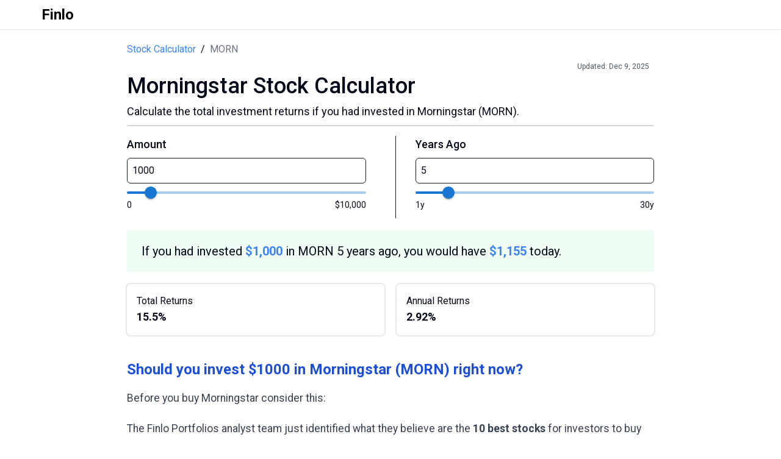

--- FILE ---
content_type: text/html; charset=utf-8
request_url: https://finlo.io/stock-calculator/MORN
body_size: 6957
content:
<!DOCTYPE html><html lang="en"><head><meta charSet="utf-8"/><meta name="viewport" content="width=device-width"/><title>Morningstar Stock Calculator</title><meta name="description" content="Use the Morningstar stock calculator to calculate the total returns if you had invested in Morningstar (MORN)"/><link rel="icon" href="/favicon.ico"/><meta name="next-head-count" content="5"/><link rel="icon" href="/favicon.ico"/><link rel="apple-touch-icon" sizes="180x180" href="/apple-touch-icon.png"/><link rel="icon" type="image/png" sizes="192x192" href="/android-chrome-192x192.png"/><link rel="icon" type="image/png" sizes="512x512" href="/android-chrome-512x512.png"/><link rel="icon" type="image/png" sizes="32x32" href="/favicon-32x32.png"/><link rel="icon" type="image/png" sizes="16x16" href="/favicon-16x16.png"/><link rel="manifest" href="/site.webmanifest"/><link data-next-font="size-adjust" rel="preconnect" href="/" crossorigin="anonymous"/><link rel="preload" href="/_next/static/css/e20771c0024726f4.css" as="style"/><link rel="stylesheet" href="/_next/static/css/e20771c0024726f4.css" data-n-g=""/><link rel="preload" href="/_next/static/css/d10ab41dbe8f4b27.css" as="style"/><link rel="stylesheet" href="/_next/static/css/d10ab41dbe8f4b27.css" data-n-p=""/><noscript data-n-css=""></noscript><script defer="" nomodule="" src="/_next/static/chunks/polyfills-42372ed130431b0a.js" type="69e22a124071b69aca584967-text/javascript"></script><script src="/_next/static/chunks/webpack-cde94c550b6fc574.js" defer="" type="69e22a124071b69aca584967-text/javascript"></script><script src="/_next/static/chunks/framework-ea1e0a25a7f2f2a1.js" defer="" type="69e22a124071b69aca584967-text/javascript"></script><script src="/_next/static/chunks/main-921d84b59356a55c.js" defer="" type="69e22a124071b69aca584967-text/javascript"></script><script src="/_next/static/chunks/pages/_app-e9eeaae1f52ed022.js" defer="" type="69e22a124071b69aca584967-text/javascript"></script><script src="/_next/static/chunks/ee8b1517-dcd92475ece84a86.js" defer="" type="69e22a124071b69aca584967-text/javascript"></script><script src="/_next/static/chunks/1664-392b479eb091eafd.js" defer="" type="69e22a124071b69aca584967-text/javascript"></script><script src="/_next/static/chunks/7242-774bfd544173c0dc.js" defer="" type="69e22a124071b69aca584967-text/javascript"></script><script src="/_next/static/chunks/pages/stock-calculator/%5Bstock%5D-97cd694bdc3bbfb3.js" defer="" type="69e22a124071b69aca584967-text/javascript"></script><script src="/_next/static/g9kfCgaIkKk-ldmRFF4u0/_buildManifest.js" defer="" type="69e22a124071b69aca584967-text/javascript"></script><script src="/_next/static/g9kfCgaIkKk-ldmRFF4u0/_ssgManifest.js" defer="" type="69e22a124071b69aca584967-text/javascript"></script></head><body><div id="__next"><div><div class="min-h-screen font-hind __className_22ceb1"><div class="sticky top-0 z-20 bg-white border-b border-gray-200"><nav class="sm:px-5 px-2 py-2 md:px-6"><div class="container flex flex-wrap justify-between items-center mx-auto"><div class="flex flex-grow items-center justify-start md:mb-0"><a class="flex items-center bg-white text-black" href="/"><span class="self-center text-xl whitespace-nowrap px-1"><span class="text-2xl font-semibold ml-2">Finlo</span></span></a></div></div></nav></div><div class="container mx-auto px-4 max-w-4xl"><div class="flex items-center mt-5"><a class="text-blue-500" href="/stock-calculator">Stock Calculator</a><span class="mx-2">/</span><p class="text-gray-500">MORN</p></div><div class="text-right text-xs mt-2 mr-2 text-gray-600">Updated:<!-- --> <!-- -->Dec 9, 2025</div><h1 class="text-3xl md:text-4xl font-medium text-left mt-1">Morningstar<!-- --> Stock Calculator</h1><p class="text-left mt-2 text-lg">Calculate the total investment returns if you had invested in<!-- --> <!-- -->Morningstar<!-- --> (<!-- -->MORN<!-- -->).</p><hr class="border border-gray-300 rounded-lg w-full mt-2"/><div class="mt-4 flex"><div class="flex-1 mr-4"><label class="text-left text-lg font-medium" for="investmentAmount">Amount</label><input class="w-full border border-gray-900 rounded-md p-2 mt-2" type="number" id="investmentAmount" name="investmentAmount" placeholder="1000" min="0" value="1000"/><style data-emotion="css 1228x3t">.css-1228x3t{border-radius:12px;box-sizing:content-box;display:inline-block;position:relative;cursor:pointer;touch-action:none;-webkit-tap-highlight-color:transparent;color:#1976d2;height:4px;width:100%;padding:13px 0;}@media print{.css-1228x3t{-webkit-print-color-adjust:exact;color-adjust:exact;}}.css-1228x3t.Mui-disabled{pointer-events:none;cursor:default;color:#bdbdbd;}.css-1228x3t.MuiSlider-dragging .MuiSlider-thumb,.css-1228x3t.MuiSlider-dragging .MuiSlider-track{-webkit-transition:none;transition:none;}@media (pointer: coarse){.css-1228x3t{padding:20px 0;}}</style><span class="MuiSlider-root MuiSlider-colorPrimary MuiSlider-sizeMedium css-1228x3t"><style data-emotion="css 3ndvyc">.css-3ndvyc{display:block;position:absolute;border-radius:inherit;background-color:currentColor;opacity:0.38;width:100%;height:inherit;top:50%;-webkit-transform:translateY(-50%);-moz-transform:translateY(-50%);-ms-transform:translateY(-50%);transform:translateY(-50%);}</style><span class="MuiSlider-rail css-3ndvyc"></span><style data-emotion="css 10opxo5">.css-10opxo5{display:block;position:absolute;border-radius:inherit;border:1px solid currentColor;background-color:currentColor;-webkit-transition:left 150ms cubic-bezier(0.4, 0, 0.2, 1) 0ms,width 150ms cubic-bezier(0.4, 0, 0.2, 1) 0ms,bottom 150ms cubic-bezier(0.4, 0, 0.2, 1) 0ms,height 150ms cubic-bezier(0.4, 0, 0.2, 1) 0ms;transition:left 150ms cubic-bezier(0.4, 0, 0.2, 1) 0ms,width 150ms cubic-bezier(0.4, 0, 0.2, 1) 0ms,bottom 150ms cubic-bezier(0.4, 0, 0.2, 1) 0ms,height 150ms cubic-bezier(0.4, 0, 0.2, 1) 0ms;height:inherit;top:50%;-webkit-transform:translateY(-50%);-moz-transform:translateY(-50%);-ms-transform:translateY(-50%);transform:translateY(-50%);}</style><span style="left:0%;width:10%" class="MuiSlider-track css-10opxo5"></span><style data-emotion="css 5s1qf1">.css-5s1qf1{position:absolute;width:20px;height:20px;box-sizing:border-box;border-radius:50%;outline:0;background-color:currentColor;display:-webkit-box;display:-webkit-flex;display:-ms-flexbox;display:flex;-webkit-align-items:center;-webkit-box-align:center;-ms-flex-align:center;align-items:center;-webkit-box-pack:center;-ms-flex-pack:center;-webkit-justify-content:center;justify-content:center;-webkit-transition:box-shadow 150ms cubic-bezier(0.4, 0, 0.2, 1) 0ms,left 150ms cubic-bezier(0.4, 0, 0.2, 1) 0ms,bottom 150ms cubic-bezier(0.4, 0, 0.2, 1) 0ms;transition:box-shadow 150ms cubic-bezier(0.4, 0, 0.2, 1) 0ms,left 150ms cubic-bezier(0.4, 0, 0.2, 1) 0ms,bottom 150ms cubic-bezier(0.4, 0, 0.2, 1) 0ms;top:50%;-webkit-transform:translate(-50%, -50%);-moz-transform:translate(-50%, -50%);-ms-transform:translate(-50%, -50%);transform:translate(-50%, -50%);}.css-5s1qf1::before{position:absolute;content:"";border-radius:inherit;width:100%;height:100%;box-shadow:0px 3px 1px -2px rgba(0,0,0,0.2),0px 2px 2px 0px rgba(0,0,0,0.14),0px 1px 5px 0px rgba(0,0,0,0.12);}.css-5s1qf1::after{position:absolute;content:"";border-radius:50%;width:42px;height:42px;top:50%;left:50%;-webkit-transform:translate(-50%, -50%);-moz-transform:translate(-50%, -50%);-ms-transform:translate(-50%, -50%);transform:translate(-50%, -50%);}.css-5s1qf1.Mui-disabled:hover{box-shadow:none;}.css-5s1qf1:hover,.css-5s1qf1.Mui-focusVisible{box-shadow:0px 0px 0px 8px rgba(25, 118, 210, 0.16);}@media (hover: none){.css-5s1qf1:hover,.css-5s1qf1.Mui-focusVisible{box-shadow:none;}}.css-5s1qf1.Mui-active{box-shadow:0px 0px 0px 14px rgba(25, 118, 210, 0.16);}</style><span data-index="0" class="MuiSlider-thumb MuiSlider-thumbSizeMedium MuiSlider-thumbColorPrimary MuiSlider-thumb MuiSlider-thumbSizeMedium MuiSlider-thumbColorPrimary css-5s1qf1" style="left:10%"><input data-index="0" aria-valuenow="1000" aria-labelledby="investment-amount-slider" aria-orientation="horizontal" aria-valuemax="10000" aria-valuemin="0" type="range" min="0" max="10000" step="1000" style="border:0;clip:rect(0 0 0 0);height:100%;margin:-1px;overflow:hidden;padding:0;position:absolute;white-space:nowrap;width:100%;direction:ltr" value="1000"/></span></span><div class="flex justify-between -translate-y-3"><p class="text-sm">0</p><p class="text-sm">$10,000</p></div></div><div class="border-l border-gray-900 rounded-full mx-8" style="width:1px"></div><div class="flex-1"><label class="text-left text-lg font-medium" for="years">Years Ago</label><input class="w-full border border-gray-900 rounded-md p-2 mt-2" type="number" id="years" name="years" placeholder="5" min="1" value="5"/><style data-emotion="css 1228x3t">.css-1228x3t{border-radius:12px;box-sizing:content-box;display:inline-block;position:relative;cursor:pointer;touch-action:none;-webkit-tap-highlight-color:transparent;color:#1976d2;height:4px;width:100%;padding:13px 0;}@media print{.css-1228x3t{-webkit-print-color-adjust:exact;color-adjust:exact;}}.css-1228x3t.Mui-disabled{pointer-events:none;cursor:default;color:#bdbdbd;}.css-1228x3t.MuiSlider-dragging .MuiSlider-thumb,.css-1228x3t.MuiSlider-dragging .MuiSlider-track{-webkit-transition:none;transition:none;}@media (pointer: coarse){.css-1228x3t{padding:20px 0;}}</style><span class="MuiSlider-root MuiSlider-colorPrimary MuiSlider-sizeMedium css-1228x3t"><style data-emotion="css 3ndvyc">.css-3ndvyc{display:block;position:absolute;border-radius:inherit;background-color:currentColor;opacity:0.38;width:100%;height:inherit;top:50%;-webkit-transform:translateY(-50%);-moz-transform:translateY(-50%);-ms-transform:translateY(-50%);transform:translateY(-50%);}</style><span class="MuiSlider-rail css-3ndvyc"></span><style data-emotion="css 10opxo5">.css-10opxo5{display:block;position:absolute;border-radius:inherit;border:1px solid currentColor;background-color:currentColor;-webkit-transition:left 150ms cubic-bezier(0.4, 0, 0.2, 1) 0ms,width 150ms cubic-bezier(0.4, 0, 0.2, 1) 0ms,bottom 150ms cubic-bezier(0.4, 0, 0.2, 1) 0ms,height 150ms cubic-bezier(0.4, 0, 0.2, 1) 0ms;transition:left 150ms cubic-bezier(0.4, 0, 0.2, 1) 0ms,width 150ms cubic-bezier(0.4, 0, 0.2, 1) 0ms,bottom 150ms cubic-bezier(0.4, 0, 0.2, 1) 0ms,height 150ms cubic-bezier(0.4, 0, 0.2, 1) 0ms;height:inherit;top:50%;-webkit-transform:translateY(-50%);-moz-transform:translateY(-50%);-ms-transform:translateY(-50%);transform:translateY(-50%);}</style><span style="left:0%;width:13.793103448275861%" class="MuiSlider-track css-10opxo5"></span><style data-emotion="css 5s1qf1">.css-5s1qf1{position:absolute;width:20px;height:20px;box-sizing:border-box;border-radius:50%;outline:0;background-color:currentColor;display:-webkit-box;display:-webkit-flex;display:-ms-flexbox;display:flex;-webkit-align-items:center;-webkit-box-align:center;-ms-flex-align:center;align-items:center;-webkit-box-pack:center;-ms-flex-pack:center;-webkit-justify-content:center;justify-content:center;-webkit-transition:box-shadow 150ms cubic-bezier(0.4, 0, 0.2, 1) 0ms,left 150ms cubic-bezier(0.4, 0, 0.2, 1) 0ms,bottom 150ms cubic-bezier(0.4, 0, 0.2, 1) 0ms;transition:box-shadow 150ms cubic-bezier(0.4, 0, 0.2, 1) 0ms,left 150ms cubic-bezier(0.4, 0, 0.2, 1) 0ms,bottom 150ms cubic-bezier(0.4, 0, 0.2, 1) 0ms;top:50%;-webkit-transform:translate(-50%, -50%);-moz-transform:translate(-50%, -50%);-ms-transform:translate(-50%, -50%);transform:translate(-50%, -50%);}.css-5s1qf1::before{position:absolute;content:"";border-radius:inherit;width:100%;height:100%;box-shadow:0px 3px 1px -2px rgba(0,0,0,0.2),0px 2px 2px 0px rgba(0,0,0,0.14),0px 1px 5px 0px rgba(0,0,0,0.12);}.css-5s1qf1::after{position:absolute;content:"";border-radius:50%;width:42px;height:42px;top:50%;left:50%;-webkit-transform:translate(-50%, -50%);-moz-transform:translate(-50%, -50%);-ms-transform:translate(-50%, -50%);transform:translate(-50%, -50%);}.css-5s1qf1.Mui-disabled:hover{box-shadow:none;}.css-5s1qf1:hover,.css-5s1qf1.Mui-focusVisible{box-shadow:0px 0px 0px 8px rgba(25, 118, 210, 0.16);}@media (hover: none){.css-5s1qf1:hover,.css-5s1qf1.Mui-focusVisible{box-shadow:none;}}.css-5s1qf1.Mui-active{box-shadow:0px 0px 0px 14px rgba(25, 118, 210, 0.16);}</style><span data-index="0" class="MuiSlider-thumb MuiSlider-thumbSizeMedium MuiSlider-thumbColorPrimary MuiSlider-thumb MuiSlider-thumbSizeMedium MuiSlider-thumbColorPrimary css-5s1qf1" style="left:13.793103448275861%"><input data-index="0" aria-valuenow="5" aria-labelledby="years-slider" aria-orientation="horizontal" aria-valuemax="30" aria-valuemin="1" type="range" min="1" max="30" step="1" style="border:0;clip:rect(0 0 0 0);height:100%;margin:-1px;overflow:hidden;padding:0;position:absolute;white-space:nowrap;width:100%;direction:ltr" value="5"/></span></span><div class="flex justify-between transform -translate-y-3"><p class="text-sm">1y</p><p class="text-sm">30y</p></div></div></div><div class="bg-green-50 mt-5 flex items-center pl-4"><p class="mx-center py-5 px-2 text-lg md:text-xl">If you had invested<!-- --> <span class="font-bold text-blue-500">$<!-- -->1,000</span> <!-- -->in <!-- -->MORN<!-- --> <!-- -->5<!-- --> years ago, you would have<span class="font-bold text-blue-500"> <!-- -->$<!-- -->0</span> <!-- -->today.</p></div><div class="stats-section mt-5 flex flex-row items-center space-x-5"><div class="flex flex-col ring-2 ring-gray-200 p-4 rounded-md w-full"><p class="">Total Returns</p><p class="font-bold text-lg">-100%</p></div><div class="flex flex-col ring-2 ring-gray-200 p-4 rounded-md w-full"><p class="">Annual Returns</p><p class="font-bold text-lg">-100%</p></div></div><div class="mt-10"><h3 class="text-2xl font-semibold text-left prose max-w-none text-blue-700">Should you invest $1000 in <!-- -->Morningstar<!-- --> <span class="">(<!-- -->MORN<!-- -->)</span> <!-- -->right now?</h3><div class="space-y-5 mt-4"><p class="text-left mt-2 prose max-w-none" style="font-size:1.1rem">Before you buy <!-- -->Morningstar<!-- --> consider this:</p><p class="text-left mt-2 prose max-w-none" style="font-size:1.1rem">The Finlo Portfolios analyst team just identified what they believe are the<!-- --> <span class="font-bold">10 best stocks</span> for investors to buy now… and <!-- -->Morningstar<!-- --> wasn&#x27;t one of them. The 10 stocks that made the cut could potentially produce monster returns in the coming years.</p><p class="text-left mt-2 prose max-w-none" style="font-size:1.1rem">Consider <span class="font-bold">MercadoLibre</span>, which we first recommended on January 8, 2014 ... if you invested $1,000 in the “eBay of Latin America” at the time of our recommendation, you&#x27;d have<!-- --> <span class="font-bold">$20,952.58</span>!</p><p class="text-left mt-2 prose max-w-none" style="font-size:1.1rem">Finlo Portfolios provides investors with an easy-to-follow blueprint for success, including guidance on building a portfolio, regular updates from analysts, and two new stock picks each month. The Stock Advisor service has outperformed the return of S&amp;P 500 by 113.34 percentage points since 2019.</p></div><button class="bg-green-600 text-white font-medium mt-4 px-8 py-3 rounded-sm mt-5 hover:bg-green-700 text-sm md:text-lg">See the 10 stocks</button></div><div class="mt-10"><h2 class="text-2xl font-bold text-left">Historical Returns</h2><p class=" text-left mt-2 ">Historical stock price performace for <!-- -->MORN<!-- --> from<!-- --> <!-- -->2020<!-- --> <!-- -->to <!-- -->2025<!-- --> (<!-- -->5<!-- -->y).</p><div class="w-full md:max-h-96 max-h-80"><canvas role="img" height="150" width="300"></canvas></div></div><div class="mt-10"><h2 class="text-2xl font-bold text-left">Try out other stocks</h2><div class="mt-4"><a class="hover:bg-blue-100" href="/stock-calculator/AAPL"><div class="ring-2 ring-blue-200 p-5 rounded-md w-full hover:bg-blue-100 my-5"><img src="https://s3-symbol-logo.tradingview.com/apple--600.png" class="w-10 h-10 inline-block mr-2 rounded-full -translate-y-0.5" alt="Apple Logo"/><p class="inline-block text-lg font-bold">Apple Stock Calculator</p></div></a><a class="hover:bg-blue-100" href="/stock-calculator/AMZN"><div class="ring-2 ring-blue-200 p-5 rounded-md w-ful hover:bg-blue-100 my-5 text-sm"><img src="https://s3-symbol-logo.tradingview.com/amazon--600.png" class="w-10 h-10 inline-block mr-2 rounded-full -translate-y-0.5" alt="Amazon Logo"/><p class="inline-block text-lg font-bold">Amazon Stock Calculator</p></div></a><a class="hover:bg-blue-100" href="/stock-calculator/GOOG"><div class="ring-2 ring-blue-200 p-5 rounded-md w-ful hover:bg-blue-100 my-5"><img src="https://s3-symbol-logo.tradingview.com/alphabet.svg" class="w-10 h-10 inline-block mr-2 rounded-full -translate-y-0.5" alt="Google Logo"/><p class="inline-block text-lg font-bold">Google Stock Calculator</p></div></a><a class="hover:bg-blue-100" href="/stock-calculator/MSFT"><div class="ring-2 ring-blue-200 p-5 rounded-md w-ful hover:bg-blue-100 my-5"><img src="https://s3-symbol-logo.tradingview.com/microsoft--600.png" class="w-10 h-10 inline-block mr-2 rounded-full -translate-y-0.5" alt="Microsoft Logo"/><p class="inline-block text-lg font-bold">Microsoft Stock Calculator</p></div></a><a class="hover:bg-blue-100" href="/stock-calculator/TSLA"><div class="ring-2 ring-blue-200 p-5 rounded-md w-ful hover:bg-blue-100 my-5"><img src="https://s3-symbol-logo.tradingview.com/tesla--600.png" class="w-10 h-10 inline-block mr-2 rounded-full -translate-y-0.5" alt="Tesla Logo"/><p class="inline-block text-lg font-bold">Tesla Stock Calculator</p></div></a><a class="hover:bg-blue-100" href="/stock-calculator/NVDA"><div class="ring-2 ring-blue-200 p-5 rounded-md w-ful hover:bg-blue-100 my-5"><img src="https://s3-symbol-logo.tradingview.com/nvidia--600.png" class="w-10 h-10 inline-block mr-2 rounded-full -translate-y-0.5" alt="Nvidia Logo"/><p class="inline-block text-lg font-bold">Nvidia Stock Calculator</p></div></a><a class="hover:bg-blue-100" href="/stock-calculator/NFLX"><div class="ring-2 ring-blue-200 p-5 rounded-md w-ful hover:bg-blue-100 my-5"><img src="https://s3-symbol-logo.tradingview.com/netflix--600.png" class="w-10 h-10 inline-block mr-2 rounded-full -translate-y-0.5" alt="Netflix Logo"/><p class="inline-block text-lg font-bold">Netflix Stock Calculator</p></div></a></div></div><div class="container mx-auto max-w-4xl mt-10 prose"><h2 class="text-3xl font-bold text-left">Frequently Asked Questions</h2><div class="mt-4"><h3 class="text-lg font-bold">What is the Morningstar stock calculator?</h3><p class="text-md">The Morningstar Stock Calculator is an online tool that allows you to calculate the potential returns on an investment in Apple stock over a specified number of years. You can input the amount of money you invested and the number of years ago you made the investment..</p></div><div class="mt-4"><h3 class="text-lg font-bold">How does the &#x27;if you had invested&#x27; feature work?</h3><p class="text-md">The &#x27;if you had invested&#x27; feature calculates the potential returns of an investment in a particular stock if the user had invested a specified amount of money in the past. It uses historical stock prices to determine what the investment would be worth today.</p></div><div class="mt-4"><h3 class="text-lg font-bold">Can I use this calculator for any stock?</h3><p class="text-md">Yes, you can use this calculator for any stock on the NYSE or NASDAQ. Simply enter the stock symbol in the URL to view the calculator for that stock.</p></div></div><footer class="p-4 sm:p-6 m-4 mt-auto"><div class="mx-auto max-w-screen-xl"><div class="md:flex md:justify-between"><div class="mb-6 md:mb-0"><a class="flex items-center" href="https://finlo.io"><span class="self-center text-2xl font-semibold whitespace-nowrap">Finlo</span></a></div><div class="grid grid-cols-3 gap-8 sm:gap-6 sm:grid-cols-3"><div><h2 class="mb-6 text-sm font-semibold text-gray-900 uppercase">Company</h2><ul class="text-gray-600 text-sm"><li class="mb-4"><a class="hover:underline" href="/about">About Us</a></li><li><a class="hover:underline" href="/contact">Contact</a></li></ul></div><div><h2 class="mb-6 text-sm font-semibold text-gray-900 uppercase">Legal</h2><ul class="text-gray-600 text-sm"><li class="mb-4"><a class="hover:underline" href="/privacy">Privacy Policy</a></li><li><a class="hover:underline" href="/terms">Terms &amp; Conditions</a></li></ul></div><div><h2 class="mb-6 text-sm font-semibold text-gray-900 uppercase">Follow us</h2><ul class="text-gray-600 text-sm"><li class="mb-4"><a class="hover:underline" href="https://x.com/finlo_io">Twitter</a></li><li><a class="hover:underline" href="https://www.facebook.com/finlo.io/">Facebook</a></li></ul></div></div></div><hr class="my-6 border-gray-200 sm:mx-auto lg:my-8"/><div class="sm:flex sm:items-center sm:justify-between"><span class="text-sm text-gray-500 sm:text-center">© 2024<!-- --> <a class="hover:underline" href="https://flowbite.com">Finlo</a>. All Rights Reserved.</span><div class="flex mt-4 space-x-6 sm:justify-center sm:mt-0"><a class="text-gray-500 hover:text-gray-900" href="https://www.facebook.com/finlo.io"><svg class="w-5 h-5" fill="currentColor" viewBox="0 0 24 24" aria-hidden="true"><path fill-rule="evenodd" d="M22 12c0-5.523-4.477-10-10-10S2 6.477 2 12c0 4.991 3.657 9.128 8.438 9.878v-6.987h-2.54V12h2.54V9.797c0-2.506 1.492-3.89 3.777-3.89 1.094 0 2.238.195 2.238.195v2.46h-1.26c-1.243 0-1.63.771-1.63 1.562V12h2.773l-.443 2.89h-2.33v6.988C18.343 21.128 22 16.991 22 12z" clip-rule="evenodd"></path></svg></a><a class="text-gray-500 hover:text-gray-900" href="https://x.com/finlo_io"><svg class="w-5 h-5" fill="currentColor" viewBox="0 0 24 24" aria-hidden="true"><path d="M8.29 20.251c7.547 0 11.675-6.253 11.675-11.675 0-.178 0-.355-.012-.53A8.348 8.348 0 0022 5.92a8.19 8.19 0 01-2.357.646 4.118 4.118 0 001.804-2.27 8.224 8.224 0 01-2.605.996 4.107 4.107 0 00-6.993 3.743 11.65 11.65 0 01-8.457-4.287 4.106 4.106 0 001.27 5.477A4.072 4.072 0 012.8 9.713v.052a4.105 4.105 0 003.292 4.022 4.095 4.095 0 01-1.853.07 4.108 4.108 0 003.834 2.85A8.233 8.233 0 012 18.407a11.616 11.616 0 006.29 1.84"></path></svg></a></div></div></div></footer></div></div></div></div><script id="__NEXT_DATA__" type="application/json">{"props":{"pageProps":{"stockSymbol":"MORN","historicalDataJSON":[{"date":"2025-08-01","close":258.63},{"date":"2025-07-01","close":276.46},{"date":"2025-06-02","close":313.4523},{"date":"2025-05-01","close":307.9507},{"date":"2025-04-01","close":284.2867},{"date":"2025-03-03","close":298.9453},{"date":"2025-02-03","close":312.7526},{"date":"2025-01-02","close":327.6266},{"date":"2024-12-02","close":335.262},{"date":"2024-11-01","close":352.5746},{"date":"2024-10-01","close":326.5907},{"date":"2024-09-03","close":317.2948},{"date":"2024-08-01","close":311.9754},{"date":"2024-07-01","close":315.8332},{"date":"2024-06-03","close":293.7615},{"date":"2024-05-01","close":286.2151},{"date":"2024-04-01","close":280.6547},{"date":"2024-03-01","close":305.7855},{"date":"2024-02-01","close":296.0874},{"date":"2024-01-02","close":276.9591},{"date":"2023-12-01","close":283.4199},{"date":"2023-11-01","close":280.5682},{"date":"2023-10-02","close":250.745},{"date":"2023-09-01","close":231.554},{"date":"2023-08-01","close":230.002},{"date":"2023-07-03","close":227.8371},{"date":"2023-06-01","close":193.4474},{"date":"2023-05-01","close":201.962},{"date":"2023-04-03","close":175.925},{"date":"2023-03-01","close":199.946},{"date":"2023-02-01","close":204.1807},{"date":"2023-01-03","close":239.1907},{"date":"2022-12-01","close":212.9367},{"date":"2022-11-01","close":240.9954},{"date":"2022-10-03","close":228.2638},{"date":"2022-09-01","close":208.3867},{"date":"2022-08-01","close":223.7664},{"date":"2022-07-01","close":250.6195},{"date":"2022-06-01","close":237.35},{"date":"2022-05-02","close":251.8919},{"date":"2022-04-01","close":248.1679},{"date":"2022-03-01","close":267.7093},{"date":"2022-02-01","close":274.6849},{"date":"2022-01-03","close":281.3012},{"date":"2021-12-01","close":334.3461},{"date":"2021-11-01","close":303.3938},{"date":"2021-10-01","close":309.6703},{"date":"2021-09-01","close":252.9497},{"date":"2021-08-02","close":261.6994},{"date":"2021-07-01","close":246.6999},{"date":"2021-06-01","close":250.769},{"date":"2021-05-03","close":230.1699},{"date":"2021-04-01","close":258.4742},{"date":"2021-03-01","close":219.192},{"date":"2021-02-01","close":218.4226},{"date":"2021-01-04","close":223.916},{"date":"2020-12-01","close":225.5524},{"date":"2020-11-02","close":194.6325},{"date":"2020-10-01","close":185.1781},{"date":"2020-09-01","close":155.9646},{"date":"2020-08-03","close":155.5179},{"date":"2020-07-01","close":163.1797},{"date":"2020-06-01","close":136.6013},{"date":"2020-05-01","close":148.5686},{"date":"2020-04-01","close":151.1268},{"date":"2020-03-02","close":112.3555},{"date":"2020-02-03","close":141.9787},{"date":"2020-01-02","close":151.634},{"date":"2019-12-02","close":145.951},{"date":"2019-11-01","close":151.5359},{"date":"2019-10-01","close":156.108},{"date":"2019-09-03","close":140.7079},{"date":"2019-08-01","close":155.574},{"date":"2019-07-01","close":146.3308},{"date":"2019-06-03","close":138.9959},{"date":"2019-05-01","close":134.5754},{"date":"2019-04-01","close":137.8524},{"date":"2019-03-01","close":120.812},{"date":"2019-02-01","close":121.3586},{"date":"2019-01-02","close":119.0476},{"date":"2018-12-03","close":105.0542},{"date":"2018-11-01","close":112.9925},{"date":"2018-10-01","close":119.3624},{"date":"2018-09-04","close":120.1467},{"date":"2018-08-01","close":135.8164},{"date":"2018-07-02","close":125.968},{"date":"2018-06-01","close":122.1517},{"date":"2018-05-01","close":114.3035},{"date":"2018-04-02","close":103.417},{"date":"2018-03-01","close":90.7404},{"date":"2018-02-01","close":88.774},{"date":"2018-01-02","close":91.3104},{"date":"2017-12-01","close":91.8765},{"date":"2017-11-01","close":87.4518},{"date":"2017-10-02","close":80.7342},{"date":"2017-09-01","close":80.3094},{"date":"2017-08-01","close":78.1456},{"date":"2017-07-03","close":78.0227},{"date":"2017-06-01","close":73.8091},{"date":"2017-05-01","close":68.9475},{"date":"2017-04-03","close":68.9004},{"date":"2017-03-01","close":73.8307},{"date":"2017-02-01","close":75.3618},{"date":"2017-01-03","close":71.5294},{"date":"2016-12-01","close":68.8823},{"date":"2016-11-01","close":68.2736},{"date":"2016-10-03","close":66.1386},{"date":"2016-09-01","close":74.019},{"date":"2016-08-01","close":77.5673},{"date":"2016-07-01","close":78.9772},{"date":"2016-06-01","close":76.1542},{"date":"2016-05-02","close":78.6219},{"date":"2016-04-01","close":77.4765},{"date":"2016-03-01","close":81.9904},{"date":"2016-02-01","close":73.7421},{"date":"2016-01-04","close":74.6896},{"date":"2015-12-01","close":74.484},{"date":"2015-11-02","close":74.799},{"date":"2015-10-01","close":76.0587},{"date":"2015-09-01","close":74.17},{"date":"2015-08-03","close":73.7265},{"date":"2015-07-01","close":78.726},{"date":"2015-06-01","close":73.3399},{"date":"2015-05-01","close":71.2656},{"date":"2015-04-01","close":69.9656},{"date":"2015-03-02","close":68.8842},{"date":"2015-02-02","close":68.6451},{"date":"2015-01-02","close":61.2335},{"date":"2014-12-01","close":59.3245},{"date":"2014-11-03","close":61.1855},{"date":"2014-10-01","close":62.5699},{"date":"2014-09-02","close":62.0886},{"date":"2014-08-01","close":62.8019},{"date":"2014-07-01","close":62.0063},{"date":"2014-06-02","close":65.5042},{"date":"2014-05-01","close":64.893},{"date":"2014-04-01","close":66.8907},{"date":"2014-03-03","close":71.92},{"date":"2014-02-03","close":76.1431},{"date":"2014-01-02","close":70.2635},{"date":"2013-12-02","close":70.9191},{"date":"2013-11-01","close":75.7506},{"date":"2013-10-01","close":72.9171},{"date":"2013-09-03","close":71.8627},{"date":"2013-08-01","close":68.0819},{"date":"2013-07-01","close":69.1064},{"date":"2013-06-03","close":70.2225},{"date":"2013-05-01","close":62.2571},{"date":"2013-04-01","close":59.7498},{"date":"2013-03-01","close":63.1697},{"date":"2013-02-01","close":61.9591},{"date":"2013-01-02","close":61.155},{"date":"2012-12-03","close":56.7642},{"date":"2012-11-01","close":57.5565},{"date":"2012-10-01","close":56.7901},{"date":"2012-09-04","close":56.3942},{"date":"2012-08-01","close":53.4862},{"date":"2012-07-02","close":52.2798},{"date":"2012-06-01","close":51.9852},{"date":"2012-05-01","close":50.2776},{"date":"2012-04-02","close":51.8774},{"date":"2012-03-01","close":56.5741},{"date":"2012-02-01","close":53.7207},{"date":"2012-01-03","close":53.6309},{"date":"2011-12-01","close":53.2541},{"date":"2011-11-01","close":53.9707},{"date":"2011-10-03","close":52.8241},{"date":"2011-09-01","close":50.5155},{"date":"2011-08-01","close":53.3975},{"date":"2011-07-01","close":55.8141},{"date":"2011-06-01","close":54.3559},{"date":"2011-05-02","close":54.025},{"date":"2011-04-01","close":51.512},{"date":"2011-03-01","close":52.1649},{"date":"2011-02-01","close":52.433},{"date":"2011-01-03","close":47.733},{"date":"2010-12-01","close":47.4291},{"date":"2010-11-01","close":45.0007},{"date":"2010-10-01","close":43.5813},{"date":"2010-09-01","close":39.7785},{"date":"2010-08-02","close":36.1095},{"date":"2010-07-01","close":40.2605},{"date":"2010-06-01","close":37.9574},{"date":"2010-05-03","close":43.5635},{"date":"2010-04-01","close":41.9656},{"date":"2010-03-01","close":42.9297},{"date":"2010-02-01","close":39.3232},{"date":"2010-01-04","close":42.1887},{"date":"2009-12-01","close":43.1528},{"date":"2009-11-02","close":41.3853},{"date":"2009-10-01","close":45.5453},{"date":"2009-09-01","close":43.3492},{"date":"2009-08-03","close":39.5464},{"date":"2009-07-01","close":39.5374},{"date":"2009-06-01","close":36.8058},{"date":"2009-05-01","close":36.8415},{"date":"2009-04-01","close":35.4132},{"date":"2009-03-02","close":30.4855},{"date":"2009-02-02","close":24.9062},{"date":"2009-01-02","close":30.9497},{"date":"2008-12-01","close":31.6906},{"date":"2008-11-03","close":28.7448},{"date":"2008-10-01","close":33.4225},{"date":"2008-09-02","close":49.5178},{"date":"2008-08-01","close":58.3019},{"date":"2008-07-01","close":56.204},{"date":"2008-06-02","close":64.3008},{"date":"2008-05-01","close":63.3367},{"date":"2008-04-01","close":51.7584},{"date":"2008-03-03","close":54.7668},{"date":"2008-02-01","close":58.1947},{"date":"2008-01-02","close":58.9625},{"date":"2007-12-03","close":69.407},{"date":"2007-11-01","close":72.6207},{"date":"2007-10-01","close":66.4343},{"date":"2007-09-04","close":54.8114},{"date":"2007-08-01","close":57.5966},{"date":"2007-07-02","close":43.7242},{"date":"2007-06-01","close":41.979},{"date":"2007-05-01","close":42.6797},{"date":"2007-04-02","close":46.4826},{"date":"2007-03-01","close":46.0987},{"date":"2007-02-01","close":45.7327},{"date":"2007-01-03","close":40.8854},{"date":"2006-12-01","close":40.2159},{"date":"2006-11-01","close":39.9927},{"date":"2006-10-02","close":36.5291},{"date":"2006-09-01","close":32.9404},{"date":"2006-08-01","close":34.1545},{"date":"2006-07-03","close":33.8063},{"date":"2006-06-01","close":37.029},{"date":"2006-05-01","close":37.6628},{"date":"2006-04-03","close":37.9752},{"date":"2006-03-01","close":39.9659},{"date":"2006-02-01","close":38.0556},{"date":"2006-01-03","close":34.3955},{"date":"2005-12-01","close":30.9229},{"date":"2005-11-01","close":28.6109},{"date":"2005-10-03","close":26.2452},{"date":"2005-09-01","close":28.5662},{"date":"2005-08-01","close":27.1558},{"date":"2005-07-01","close":24.2188},{"date":"2005-06-01","close":25.1293},{"date":"2005-05-03","close":19.5946}],"companyName":"Morningstar"},"__N_SSP":true},"page":"/stock-calculator/[stock]","query":{"stock":"MORN"},"buildId":"g9kfCgaIkKk-ldmRFF4u0","isFallback":false,"isExperimentalCompile":false,"gssp":true,"scriptLoader":[]}</script><script src="/cdn-cgi/scripts/7d0fa10a/cloudflare-static/rocket-loader.min.js" data-cf-settings="69e22a124071b69aca584967-|49" defer></script></body></html>

--- FILE ---
content_type: application/javascript; charset=UTF-8
request_url: https://finlo.io/_next/static/chunks/pages/stock-calculator/%5Bstock%5D-97cd694bdc3bbfb3.js
body_size: 5227
content:
(self.webpackChunk_N_E=self.webpackChunk_N_E||[]).push([[4826],{526:function(e,t,s){(window.__NEXT_P=window.__NEXT_P||[]).push(["/stock-calculator/[stock]",function(){return s(27254)}])},35869:function(e,t,s){"use strict";s.d(t,{Z:function(){return r}});var a=s(85893);s(67294);var l=s(35063),n=s.n(l);function r(e){let{showDisclaimer:t=!1}=e;return(0,a.jsx)("footer",{className:"p-4 sm:p-6 m-4 mt-auto",children:(0,a.jsxs)("div",{className:"mx-auto max-w-screen-xl",children:[(0,a.jsxs)("div",{className:"md:flex md:justify-between",children:[(0,a.jsx)("div",{className:"mb-6 md:mb-0",children:(0,a.jsx)(n(),{href:"https://finlo.io",className:"flex items-center",children:(0,a.jsx)("span",{className:"self-center text-2xl font-semibold whitespace-nowrap",children:"Finlo"})})}),(0,a.jsxs)("div",{className:"grid grid-cols-3 gap-8 sm:gap-6 sm:grid-cols-3",children:[(0,a.jsxs)("div",{children:[(0,a.jsx)("h2",{className:"mb-6 text-sm font-semibold text-gray-900 uppercase",children:"Company"}),(0,a.jsxs)("ul",{className:"text-gray-600 text-sm",children:[(0,a.jsx)("li",{className:"mb-4",children:(0,a.jsx)(n(),{href:"/about",className:"hover:underline",children:"About Us"})}),(0,a.jsx)("li",{children:(0,a.jsx)(n(),{href:"/contact",className:"hover:underline",children:"Contact"})})]})]}),(0,a.jsxs)("div",{children:[(0,a.jsx)("h2",{className:"mb-6 text-sm font-semibold text-gray-900 uppercase",children:"Legal"}),(0,a.jsxs)("ul",{className:"text-gray-600 text-sm",children:[(0,a.jsx)("li",{className:"mb-4",children:(0,a.jsx)(n(),{href:"/privacy",className:"hover:underline",children:"Privacy Policy"})}),(0,a.jsx)("li",{children:(0,a.jsx)(n(),{href:"/terms",className:"hover:underline",children:"Terms & Conditions"})})]})]}),(0,a.jsxs)("div",{children:[(0,a.jsx)("h2",{className:"mb-6 text-sm font-semibold text-gray-900 uppercase",children:"Follow us"}),(0,a.jsxs)("ul",{className:"text-gray-600 text-sm",children:[(0,a.jsx)("li",{className:"mb-4",children:(0,a.jsx)(n(),{href:"https://x.com/finlo_io",className:"hover:underline",children:"Twitter"})}),(0,a.jsx)("li",{children:(0,a.jsx)(n(),{href:"https://www.facebook.com/finlo.io/",className:"hover:underline",children:"Facebook"})})]})]})]})]}),(0,a.jsx)("hr",{className:"my-6 border-gray-200 sm:mx-auto lg:my-8"}),(0,a.jsxs)("div",{className:"sm:flex sm:items-center sm:justify-between",children:[(0,a.jsxs)("span",{className:"text-sm text-gray-500 sm:text-center",children:["\xa9 2024"," ",(0,a.jsx)(n(),{href:"https://flowbite.com",className:"hover:underline",children:"Finlo"}),". All Rights Reserved."]}),(0,a.jsxs)("div",{className:"flex mt-4 space-x-6 sm:justify-center sm:mt-0",children:[(0,a.jsx)(n(),{href:"https://www.facebook.com/finlo.io",className:"text-gray-500 hover:text-gray-900",children:(0,a.jsx)("svg",{className:"w-5 h-5",fill:"currentColor",viewBox:"0 0 24 24","aria-hidden":"true",children:(0,a.jsx)("path",{fillRule:"evenodd",d:"M22 12c0-5.523-4.477-10-10-10S2 6.477 2 12c0 4.991 3.657 9.128 8.438 9.878v-6.987h-2.54V12h2.54V9.797c0-2.506 1.492-3.89 3.777-3.89 1.094 0 2.238.195 2.238.195v2.46h-1.26c-1.243 0-1.63.771-1.63 1.562V12h2.773l-.443 2.89h-2.33v6.988C18.343 21.128 22 16.991 22 12z",clipRule:"evenodd"})})}),(0,a.jsx)(n(),{href:"https://x.com/finlo_io",className:"text-gray-500 hover:text-gray-900",children:(0,a.jsx)("svg",{className:"w-5 h-5",fill:"currentColor",viewBox:"0 0 24 24","aria-hidden":"true",children:(0,a.jsx)("path",{d:"M8.29 20.251c7.547 0 11.675-6.253 11.675-11.675 0-.178 0-.355-.012-.53A8.348 8.348 0 0022 5.92a8.19 8.19 0 01-2.357.646 4.118 4.118 0 001.804-2.27 8.224 8.224 0 01-2.605.996 4.107 4.107 0 00-6.993 3.743 11.65 11.65 0 01-8.457-4.287 4.106 4.106 0 001.27 5.477A4.072 4.072 0 012.8 9.713v.052a4.105 4.105 0 003.292 4.022 4.095 4.095 0 01-1.853.07 4.108 4.108 0 003.834 2.85A8.233 8.233 0 012 18.407a11.616 11.616 0 006.29 1.84"})})})]})]}),t&&(0,a.jsxs)("div",{className:"mt-8 text-sm text-gray-500",children:[(0,a.jsx)("p",{className:"mt-2 text-sm text-gray-500",children:"Please remember that all investments carry some level of risk, including the potential loss of principal invested. They do not typically grow at an even rate of return and may experience negative growth. As with any type of portfolio structuring, attempting to reduce risk and increase return could, at certain times, unintentionally reduce returns."}),(0,a.jsx)("p",{className:"mt-2 text-sm text-gray-500",children:"These results are based on simulated performance results, also known as paper trading, that have certain inherent limitations. Unlike the results shown in an actual performance record, these results do not represent actual trading. They do not take into account transaction fees, slippage, and taxes. Also, because these trades have not actually been executed, these results may have under- or over-compensated for the impact, if any, of certain market factors, such as lack of liquidity. No representation is being made that any individual will or is likely to achieve profits or losses similar to these being shown."}),(0,a.jsx)("p",{className:"mt-2 text-sm text-gray-500",children:"Nothing contained in this material is intended to constitute legal, tax, securities, or investment advice, nor an opinion regarding the appropriateness of any investment, nor a solicitation of any type. The general information contained on this website should not be acted upon without obtaining specific legal, tax, and investment advice from a licensed professional."})]})]})})}},63723:function(e,t,s){"use strict";var a=s(85893),l=s(35063),n=s.n(l);s(67294),t.Z=()=>(0,a.jsx)("div",{className:"sticky top-0 z-20 bg-white border-b border-gray-200",children:(0,a.jsx)("nav",{className:"sm:px-5 px-2 py-2 md:px-6",children:(0,a.jsx)("div",{className:"container flex flex-wrap justify-between items-center mx-auto",children:(0,a.jsx)("div",{className:"flex flex-grow items-center justify-start md:mb-0",children:(0,a.jsx)(n(),{className:"flex items-center bg-white text-black",href:"/",children:(0,a.jsx)("span",{className:"self-center text-xl whitespace-nowrap px-1",children:(0,a.jsx)("span",{className:"text-2xl font-semibold ml-2",children:"Finlo"})})})})})})})},5528:function(e,t,s){"use strict";var a=s(85893);s(67294);var l=s(26495),n=s(23148);s(72225);var r=s(16547),o=s(3807);n.kL.register(n.uw,n.f$,n.od,n.jn,n.Dx,n.u,n.Gu,n.De,n.FB,n.RM),t.Z=e=>{let{historicalData:t,profileData:s}=e,n=t.map(e=>e.close),i={labels:t.map(e=>new Date(e.date).toISOString().split("T")[0]),datasets:[{label:"".concat(s.companyName," Stock Price"),data:n,fill:!0,backgroundColor:"rgba(75, 192, 192, 0.5)",borderColor:"rgb(75, 192, 192)",pointRadius:0}]};return(0,a.jsx)("div",{className:"w-full md:max-h-96 max-h-80",children:(0,a.jsx)(l.x1,{data:i,options:{responsive:!0,maintainAspectRatio:!1,interaction:{mode:"index",intersect:!1},scales:{x:{display:!0,grid:{display:!1},type:"time",time:{unit:"year",displayFormats:{year:"yyyy"}},title:{display:!0,text:"Year"}},y:{beginAtZero:!1}},plugins:{legend:{display:!1},tooltip:{mode:"index",intersect:!1,position:"nearest",callbacks:{title:function(e){let t=e[0].label,s=(0,r.Qc)(t,"MMM d, yyyy, h:mm:ss a",new Date);return(0,o.WU)(s,"MMM dd, yyyy")}}}}}})})}},27254:function(e,t,s){"use strict";s.r(t),s.d(t,{__N_SSP:function(){return p},default:function(){return g}});var a=s(85893),l=s(24993),n=s.n(l),r=s(67294),o=s(11163),i=s(63723),c=s(9008),d=s.n(c),m=s(5528),h=s(35869),x=s(35063),u=s.n(x),f=s(64106),p=!0;function g(e){let{stockSymbol:t,historicalDataJSON:s,companyName:l}=e,[c,x]=(0,r.useState)(1e3),[p,g]=(0,r.useState)(5),[b,y]=(0,r.useState)(0),[j,N]=(0,r.useState)([]),v=(0,o.useRouter)();(0,r.useEffect)(()=>{let e=new Date,t=new Date;t.setFullYear(e.getFullYear()-p);let a=s.filter(s=>new Date(s.date)>=t&&new Date(s.date)<=e&&null!=s.close).map(e=>({date:new Date(e.date),close:e.close})).sort((e,t)=>e.date-t.date);N(a),function(e){if(!e||0===e.length){y("Historical data not available");return}let t=e[0].close;y(c*(1+(e[e.length-1].close-t)/t))}(a)},[c,p,s]);let w="".concat(l," Stock Calculator");"Calculate the total returns if you had invested in ".concat(l," (").concat(t,")");let k=[{question:"What is the ".concat(l," stock calculator?"),answer:"The ".concat(l," Stock Calculator is an online tool that allows you to calculate the potential returns on an investment in Apple stock over a specified number of years. You can input the amount of money you invested and the number of years ago you made the investment..")},{question:"How does the 'if you had invested' feature work?",answer:"The 'if you had invested' feature calculates the potential returns of an investment in a particular stock if the user had invested a specified amount of money in the past. It uses historical stock prices to determine what the investment would be worth today."},{question:"Can I use this calculator for any stock?",answer:"Yes, you can use this calculator for any stock on the NYSE or NASDAQ. Simply enter the stock symbol in the URL to view the calculator for that stock."}];return(0,a.jsxs)("div",{className:"min-h-screen font-hind ".concat(n().className),children:[(0,a.jsx)(i.Z,{}),(0,a.jsxs)(d(),{children:[(0,a.jsx)("title",{children:w}),(0,a.jsx)("meta",{name:"description",content:"Use the ".concat(l," stock calculator to calculate the total returns if you had invested in ").concat(l," (").concat(t,")")}),(0,a.jsx)("link",{rel:"icon",href:"/favicon.ico"})]}),(0,a.jsxs)("div",{className:"container mx-auto px-4 max-w-4xl",children:[(0,a.jsxs)("div",{className:"flex items-center mt-5",children:[(0,a.jsx)(u(),{href:"/stock-calculator",className:"text-blue-500",children:"Stock Calculator"}),(0,a.jsx)("span",{className:"mx-2",children:"/"}),(0,a.jsx)("p",{className:"text-gray-500",children:t})]}),(0,a.jsxs)("div",{className:"text-right text-xs mt-2 mr-2 text-gray-600",children:["Updated:"," ",new Date().toLocaleDateString("en-US",{month:"short",day:"numeric",year:"numeric"})]}),(0,a.jsxs)("h1",{className:"text-3xl md:text-4xl font-medium text-left mt-1",children:[l," Stock Calculator"]}),(0,a.jsxs)("p",{className:"text-left mt-2 text-lg",children:["Calculate the total investment returns if you had invested in"," ",l," (",t,")."]}),(0,a.jsx)("hr",{className:"border border-gray-300 rounded-lg w-full mt-2"}),(0,a.jsxs)("div",{className:"mt-4 flex",children:[(0,a.jsxs)("div",{className:"flex-1 mr-4",children:[(0,a.jsx)("label",{className:"text-left text-lg font-medium",htmlFor:"investmentAmount",children:"Amount"}),(0,a.jsx)("input",{className:"w-full border border-gray-900 rounded-md p-2 mt-2",type:"number",id:"investmentAmount",name:"investmentAmount",placeholder:"1000",value:c,onChange:e=>x(e.target.value),min:0}),(0,a.jsx)(f.ZP,{value:"number"==typeof c?c:0,onChange:(e,t)=>{x(t)},"aria-labelledby":"investment-amount-slider",defaultValue:1e3,step:1e3,min:0,max:1e4}),(0,a.jsxs)("div",{className:"flex justify-between -translate-y-3",children:[(0,a.jsx)("p",{className:"text-sm",children:"0"}),(0,a.jsx)("p",{className:"text-sm",children:"$10,000"})]})]}),(0,a.jsx)("div",{className:"border-l border-gray-900 rounded-full mx-8",style:{width:"1px"}}),(0,a.jsxs)("div",{className:"flex-1",children:[(0,a.jsx)("label",{className:"text-left text-lg font-medium",htmlFor:"years",children:"Years Ago"}),(0,a.jsx)("input",{className:"w-full border border-gray-900 rounded-md p-2 mt-2",type:"number",id:"years",name:"years",placeholder:"5",value:p,onChange:e=>g(Math.max(1,e.target.value)),min:1}),(0,a.jsx)(f.ZP,{value:"number"==typeof p?p:0,onChange:(e,t)=>{g(t)},"aria-labelledby":"years-slider",defaultValue:5,min:1,max:30}),(0,a.jsxs)("div",{className:"flex justify-between transform -translate-y-3",children:[(0,a.jsx)("p",{className:"text-sm",children:"1y"}),(0,a.jsx)("p",{className:"text-sm",children:"30y"})]})]})]}),(0,a.jsx)("div",{className:"bg-green-50 mt-5 flex items-center pl-4",children:(0,a.jsxs)("p",{className:"mx-center py-5 px-2 text-lg md:text-xl",children:["If you had invested"," ",(0,a.jsxs)("span",{className:"font-bold text-blue-500",children:["$",c.toLocaleString()]})," ","in ",t," ",p," years ago, you would have",(0,a.jsxs)("span",{className:"font-bold text-blue-500",children:[" ","$",Number(b.toFixed(0)).toLocaleString()]})," ","today."]})}),(0,a.jsxs)("div",{className:"stats-section mt-5 flex flex-row items-center space-x-5",children:[(0,a.jsxs)("div",{className:"flex flex-col ring-2 ring-gray-200 p-4 rounded-md w-full",children:[(0,a.jsx)("p",{className:"",children:"Total Returns"}),(0,a.jsx)("p",{className:"font-bold text-lg",children:Number(((b-c)/c*100).toFixed(2)).toLocaleString()+"%"})]}),(0,a.jsxs)("div",{className:"flex flex-col ring-2 ring-gray-200 p-4 rounded-md w-full",children:[(0,a.jsx)("p",{className:"",children:"Annual Returns"}),(0,a.jsx)("p",{className:"font-bold text-lg",children:Number(((Math.pow(b/c,1/p)-1)*100).toFixed(2)).toLocaleString()+"%"})]})]}),(0,a.jsxs)("div",{className:"mt-10",children:[(0,a.jsxs)("h3",{className:"text-2xl font-semibold text-left prose max-w-none text-blue-700",children:["Should you invest $1000 in ",l," ",t===l?"":(0,a.jsxs)("span",{className:"",children:["(",t,")"]})," ","right now?"]}),(0,a.jsxs)("div",{className:"space-y-5 mt-4",children:[(0,a.jsxs)("p",{className:"text-left mt-2 prose max-w-none",style:{fontSize:"1.1rem"},children:["Before you buy ",l," consider this:"]}),(0,a.jsxs)("p",{className:"text-left mt-2 prose max-w-none",style:{fontSize:"1.1rem"},children:["The Finlo Portfolios analyst team just identified what they believe are the"," ",(0,a.jsx)("span",{className:"font-bold",children:"10 best stocks"})," for investors to buy now… and ",l," wasn't one of them. The 10 stocks that made the cut could potentially produce monster returns in the coming years."]}),(0,a.jsxs)("p",{className:"text-left mt-2 prose max-w-none",style:{fontSize:"1.1rem"},children:["Consider ",(0,a.jsx)("span",{className:"font-bold",children:"MercadoLibre"}),", which we first recommended on January 8, 2014 ... if you invested $1,000 in the “eBay of Latin America” at the time of our recommendation, you'd have"," ",(0,a.jsx)("span",{className:"font-bold",children:"$20,952.58"}),"!"]}),(0,a.jsx)("p",{className:"text-left mt-2 prose max-w-none",style:{fontSize:"1.1rem"},children:"Finlo Portfolios provides investors with an easy-to-follow blueprint for success, including guidance on building a portfolio, regular updates from analysts, and two new stock picks each month. The Stock Advisor service has outperformed the return of S&P 500 by 113.34 percentage points since 2019."})]}),(0,a.jsx)("button",{className:"bg-green-600 text-white font-medium mt-4 px-8 py-3 rounded-sm mt-5 hover:bg-green-700 text-sm md:text-lg",onClick:()=>v.push("/offer"),children:"See the 10 stocks"})]}),(0,a.jsxs)("div",{className:"mt-10",children:[(0,a.jsx)("h2",{className:"text-2xl font-bold text-left",children:"Historical Returns"}),(0,a.jsxs)("p",{className:" text-left mt-2 ",children:["Historical stock price performace for ",t," from"," ",new Date().getFullYear()-p," ","to ",new Date().getFullYear()," (",p,"y)."]}),(0,a.jsx)(m.Z,{historicalData:j,profileData:{companyName:t}})]}),(0,a.jsxs)("div",{className:"mt-10",children:[(0,a.jsx)("h2",{className:"text-2xl font-bold text-left",children:"Try out other stocks"}),(0,a.jsxs)("div",{className:"mt-4",children:[(0,a.jsx)(u(),{href:"/stock-calculator/AAPL",className:"hover:bg-blue-100",children:(0,a.jsxs)("div",{className:"ring-2 ring-blue-200 p-5 rounded-md w-full hover:bg-blue-100 my-5",children:[(0,a.jsx)("img",{src:"https://s3-symbol-logo.tradingview.com/apple--600.png",className:"w-10 h-10 inline-block mr-2 rounded-full -translate-y-0.5",alt:"Apple Logo"}),(0,a.jsx)("p",{className:"inline-block text-lg font-bold",children:"Apple Stock Calculator"})]})}),(0,a.jsx)(u(),{href:"/stock-calculator/AMZN",className:"hover:bg-blue-100",children:(0,a.jsxs)("div",{className:"ring-2 ring-blue-200 p-5 rounded-md w-ful hover:bg-blue-100 my-5 text-sm",children:[(0,a.jsx)("img",{src:"https://s3-symbol-logo.tradingview.com/amazon--600.png",className:"w-10 h-10 inline-block mr-2 rounded-full -translate-y-0.5",alt:"Amazon Logo"}),(0,a.jsx)("p",{className:"inline-block text-lg font-bold",children:"Amazon Stock Calculator"})]})}),(0,a.jsx)(u(),{href:"/stock-calculator/GOOG",className:"hover:bg-blue-100",children:(0,a.jsxs)("div",{className:"ring-2 ring-blue-200 p-5 rounded-md w-ful hover:bg-blue-100 my-5",children:[(0,a.jsx)("img",{src:"https://s3-symbol-logo.tradingview.com/alphabet.svg",className:"w-10 h-10 inline-block mr-2 rounded-full -translate-y-0.5",alt:"Google Logo"}),(0,a.jsx)("p",{className:"inline-block text-lg font-bold",children:"Google Stock Calculator"})]})}),(0,a.jsx)(u(),{href:"/stock-calculator/MSFT",className:"hover:bg-blue-100",children:(0,a.jsxs)("div",{className:"ring-2 ring-blue-200 p-5 rounded-md w-ful hover:bg-blue-100 my-5",children:[(0,a.jsx)("img",{src:"https://s3-symbol-logo.tradingview.com/microsoft--600.png",className:"w-10 h-10 inline-block mr-2 rounded-full -translate-y-0.5",alt:"Microsoft Logo"}),(0,a.jsx)("p",{className:"inline-block text-lg font-bold",children:"Microsoft Stock Calculator"})]})}),(0,a.jsx)(u(),{href:"/stock-calculator/TSLA",className:"hover:bg-blue-100",children:(0,a.jsxs)("div",{className:"ring-2 ring-blue-200 p-5 rounded-md w-ful hover:bg-blue-100 my-5",children:[(0,a.jsx)("img",{src:"https://s3-symbol-logo.tradingview.com/tesla--600.png",className:"w-10 h-10 inline-block mr-2 rounded-full -translate-y-0.5",alt:"Tesla Logo"}),(0,a.jsx)("p",{className:"inline-block text-lg font-bold",children:"Tesla Stock Calculator"})]})}),(0,a.jsx)(u(),{href:"/stock-calculator/NVDA",className:"hover:bg-blue-100",children:(0,a.jsxs)("div",{className:"ring-2 ring-blue-200 p-5 rounded-md w-ful hover:bg-blue-100 my-5",children:[(0,a.jsx)("img",{src:"https://s3-symbol-logo.tradingview.com/nvidia--600.png",className:"w-10 h-10 inline-block mr-2 rounded-full -translate-y-0.5",alt:"Nvidia Logo"}),(0,a.jsx)("p",{className:"inline-block text-lg font-bold",children:"Nvidia Stock Calculator"})]})}),(0,a.jsx)(u(),{href:"/stock-calculator/NFLX",className:"hover:bg-blue-100",children:(0,a.jsxs)("div",{className:"ring-2 ring-blue-200 p-5 rounded-md w-ful hover:bg-blue-100 my-5",children:[(0,a.jsx)("img",{src:"https://s3-symbol-logo.tradingview.com/netflix--600.png",className:"w-10 h-10 inline-block mr-2 rounded-full -translate-y-0.5",alt:"Netflix Logo"}),(0,a.jsx)("p",{className:"inline-block text-lg font-bold",children:"Netflix Stock Calculator"})]})})]})]}),(0,a.jsxs)("div",{className:"container mx-auto max-w-4xl mt-10 prose",children:[(0,a.jsx)("h2",{className:"text-3xl font-bold text-left",children:"Frequently Asked Questions"}),k.map((e,t)=>(0,a.jsxs)("div",{className:"mt-4",children:[(0,a.jsx)("h3",{className:"text-lg font-bold",children:e.question}),(0,a.jsx)("p",{className:"text-md",children:e.answer})]},t))]}),(0,a.jsx)(h.Z,{})]})]})}},24993:function(e){e.exports={style:{fontFamily:"'__Roboto_22ceb1', '__Roboto_Fallback_22ceb1'",fontStyle:"normal"},className:"__className_22ceb1"}},11163:function(e,t,s){e.exports=s(37253)}},function(e){e.O(0,[2196,1664,7242,9330,2888,9774,179],function(){return e(e.s=526)}),_N_E=e.O()}]);

--- FILE ---
content_type: image/svg+xml
request_url: https://s3-symbol-logo.tradingview.com/alphabet.svg
body_size: 637
content:
<!-- by TradingView --><svg width="18" height="18" viewBox="0 0 18 18" xmlns="http://www.w3.org/2000/svg"><path fill="#F0F3FA" d="M0 0h18v18H0z"/><path d="m7.58 6-.37-.76a8.27 8.27 0 0 0-.43-.73 5.02 5.02 0 0 1 5.7.93v.05L11.3 6.66h-.01a3.25 3.25 0 0 0-3.7-.65Z" fill="#F71603"/><path d="M6.78 4.51a8.28 8.28 0 0 1 .8 1.5c-.77.38-1.33.97-1.66 1.77a37.1 37.1 0 0 1-1.57-.64l.21-.45A4.98 4.98 0 0 1 6.78 4.5Z" fill="url(#a)"/><path d="M5.92 7.78c-.3.77-.3 1.54-.04 2.32-.53.2-1.06.38-1.6.55a5.02 5.02 0 0 1 .07-3.5c.52.22 1.04.43 1.57.63Z" fill="url(#b)"/><path d="m13.94 9.04-1.24.59c-.2.1-.39.31-.58.37H9V8.37h4.99l.01.02-.06.65Z" fill="#108CED"/><path d="M13.94 9.04c-.03.74-.2 1.43-.5 2.08-.3.66-.73 1.23-1.27 1.7a6.28 6.28 0 0 0-1.12-1.27c.47-.4.8-.9 1-1.5.01-.05 0-.04.04-.11.19-.06.42-.22.61-.31l1.24-.59Z" fill="url(#c)"/><path d="M5.88 10.1a3.3 3.3 0 0 0 1.15 1.56 20.02 20.02 0 0 0-1.09 1.3 4.96 4.96 0 0 1-1.66-2.31c.54-.17 1.07-.35 1.6-.55Z" fill="url(#d)"/><path d="m11.05 11.55.36.36c.28.28.53.59.76.92a4.82 4.82 0 0 1-3.9 1.12 4.89 4.89 0 0 1-2.33-.98l.3-.37c.34-.42.6-.73.8-.94a3.34 3.34 0 0 0 3.06.44c.35-.13.67-.32.95-.55Z" fill="url(#e)"/><defs><linearGradient id="a" x1="7.72" y1="5.99" x2="6.56" y2="8.2" gradientUnits="userSpaceOnUse"><stop stop-color="#F71603"/><stop offset=".47" stop-color="#FA6702"/><stop offset="1" stop-color="#FFA001"/></linearGradient><linearGradient id="b" x1="5.44" y1="7.65" x2="4.95" y2="10.65" gradientUnits="userSpaceOnUse"><stop stop-color="#FFA001"/><stop offset=".99" stop-color="#FBCC07"/></linearGradient><linearGradient id="c" x1="11.59" y1="11.92" x2="12.43" y2="9.84" gradientUnits="userSpaceOnUse"><stop stop-color="#03B58F"/><stop offset="1" stop-color="#108CED"/></linearGradient><linearGradient id="d" x1="4.72" y1="10.66" x2="5.66" y2="12.96" gradientUnits="userSpaceOnUse"><stop stop-color="#FBC205"/><stop offset="1" stop-color="#00BC43"/></linearGradient><linearGradient id="e" x1="9.19" y1="12.99" x2="11.96" y2="12.32" gradientUnits="userSpaceOnUse"><stop stop-color="#00BC43"/><stop offset="1" stop-color="#03B58F"/></linearGradient></defs></svg>

--- FILE ---
content_type: application/javascript; charset=UTF-8
request_url: https://finlo.io/_next/static/chunks/7242-774bfd544173c0dc.js
body_size: 57286
content:
(self.webpackChunk_N_E=self.webpackChunk_N_E||[]).push([[7242],{50604:function(e,t,r){"use strict";let n;r.r(t),r.d(t,{GlobalStyles:function(){return eR},StyledEngineProvider:function(){return eZ},ThemeContext:function(){return eb},css:function(){return eN},default:function(){return eI},internal_processStyles:function(){return eY},keyframes:function(){return eL}});var a,o,i,l=r(87462),s=r(67294),u=r.t(s,2),c=function(){function e(e){var t=this;this._insertTag=function(e){var r;r=0===t.tags.length?t.insertionPoint?t.insertionPoint.nextSibling:t.prepend?t.container.firstChild:t.before:t.tags[t.tags.length-1].nextSibling,t.container.insertBefore(e,r),t.tags.push(e)},this.isSpeedy=void 0===e.speedy||e.speedy,this.tags=[],this.ctr=0,this.nonce=e.nonce,this.key=e.key,this.container=e.container,this.prepend=e.prepend,this.insertionPoint=e.insertionPoint,this.before=null}var t=e.prototype;return t.hydrate=function(e){e.forEach(this._insertTag)},t.insert=function(e){if(this.ctr%(this.isSpeedy?65e3:1)==0){var t;this._insertTag(((t=document.createElement("style")).setAttribute("data-emotion",this.key),void 0!==this.nonce&&t.setAttribute("nonce",this.nonce),t.appendChild(document.createTextNode("")),t.setAttribute("data-s",""),t))}var r=this.tags[this.tags.length-1];if(this.isSpeedy){var n=function(e){if(e.sheet)return e.sheet;for(var t=0;t<document.styleSheets.length;t++)if(document.styleSheets[t].ownerNode===e)return document.styleSheets[t]}(r);try{n.insertRule(e,n.cssRules.length)}catch(e){}}else r.appendChild(document.createTextNode(e));this.ctr++},t.flush=function(){this.tags.forEach(function(e){var t;return null==(t=e.parentNode)?void 0:t.removeChild(e)}),this.tags=[],this.ctr=0},e}(),d=Math.abs,f=String.fromCharCode,h=Object.assign;function p(e,t,r){return e.replace(t,r)}function m(e,t){return e.indexOf(t)}function g(e,t){return 0|e.charCodeAt(t)}function y(e,t,r){return e.slice(t,r)}function b(e){return e.length}function v(e,t){return t.push(e),e}var w=1,x=1,k=0,S=0,M=0,T="";function O(e,t,r,n,a,o,i){return{value:e,root:t,parent:r,type:n,props:a,children:o,line:w,column:x,length:i,return:""}}function P(e,t){return h(O("",null,null,"",null,null,0),e,{length:-e.length},t)}function C(){return M=S<k?g(T,S++):0,x++,10===M&&(x=1,w++),M}function A(){return g(T,S)}function D(e){switch(e){case 0:case 9:case 10:case 13:case 32:return 5;case 33:case 43:case 44:case 47:case 62:case 64:case 126:case 59:case 123:case 125:return 4;case 58:return 3;case 34:case 39:case 40:case 91:return 2;case 41:case 93:return 1}return 0}function _(e){return w=x=1,k=b(T=e),S=0,[]}function E(e){var t,r;return(t=S-1,r=function e(t){for(;C();)switch(M){case t:return S;case 34:case 39:34!==t&&39!==t&&e(M);break;case 40:41===t&&e(t);break;case 92:C()}return S}(91===e?e+2:40===e?e+1:e),y(T,t,r)).trim()}var N="-ms-",L="-moz-",j="-webkit-",Z="comm",R="rule",I="decl",Y="@keyframes";function $(e,t){for(var r="",n=e.length,a=0;a<n;a++)r+=t(e[a],a,e,t)||"";return r}function F(e,t,r,n){switch(e.type){case"@layer":if(e.children.length)break;case"@import":case I:return e.return=e.return||e.value;case Z:return"";case Y:return e.return=e.value+"{"+$(e.children,n)+"}";case R:e.value=e.props.join(",")}return b(r=$(e.children,n))?e.return=e.value+"{"+r+"}":""}function W(e,t,r,n,a,o,i,l,s,u,c){for(var f=a-1,h=0===a?o:[""],m=h.length,g=0,b=0,v=0;g<n;++g)for(var w=0,x=y(e,f+1,f=d(b=i[g])),k=e;w<m;++w)(k=(b>0?h[w]+" "+x:p(x,/&\f/g,h[w])).trim())&&(s[v++]=k);return O(e,t,r,0===a?R:l,s,u,c)}function z(e,t,r,n){return O(e,t,r,I,y(e,0,n),y(e,n+1,-1),n)}var H=function(e,t,r){for(var n=0,a=0;n=a,a=A(),38===n&&12===a&&(t[r]=1),!D(a);)C();return y(T,e,S)},q=function(e,t){var r=-1,n=44;do switch(D(n)){case 0:38===n&&12===A()&&(t[r]=1),e[r]+=H(S-1,t,r);break;case 2:e[r]+=E(n);break;case 4:if(44===n){e[++r]=58===A()?"&\f":"",t[r]=e[r].length;break}default:e[r]+=f(n)}while(n=C());return e},Q=function(e,t){var r;return r=q(_(e),t),T="",r},B=new WeakMap,X=function(e){if("rule"===e.type&&e.parent&&!(e.length<1)){for(var t=e.value,r=e.parent,n=e.column===r.column&&e.line===r.line;"rule"!==r.type;)if(!(r=r.parent))return;if((1!==e.props.length||58===t.charCodeAt(0)||B.get(r))&&!n){B.set(e,!0);for(var a=[],o=Q(t,a),i=r.props,l=0,s=0;l<o.length;l++)for(var u=0;u<i.length;u++,s++)e.props[s]=a[l]?o[l].replace(/&\f/g,i[u]):i[u]+" "+o[l]}}},G=function(e){if("decl"===e.type){var t=e.value;108===t.charCodeAt(0)&&98===t.charCodeAt(2)&&(e.return="",e.value="")}},K=[function(e,t,r,n){if(e.length>-1&&!e.return)switch(e.type){case I:e.return=function e(t,r){switch(45^g(t,0)?(((r<<2^g(t,0))<<2^g(t,1))<<2^g(t,2))<<2^g(t,3):0){case 5103:return j+"print-"+t+t;case 5737:case 4201:case 3177:case 3433:case 1641:case 4457:case 2921:case 5572:case 6356:case 5844:case 3191:case 6645:case 3005:case 6391:case 5879:case 5623:case 6135:case 4599:case 4855:case 4215:case 6389:case 5109:case 5365:case 5621:case 3829:return j+t+t;case 5349:case 4246:case 4810:case 6968:case 2756:return j+t+L+t+N+t+t;case 6828:case 4268:return j+t+N+t+t;case 6165:return j+t+N+"flex-"+t+t;case 5187:return j+t+p(t,/(\w+).+(:[^]+)/,j+"box-$1$2"+N+"flex-$1$2")+t;case 5443:return j+t+N+"flex-item-"+p(t,/flex-|-self/,"")+t;case 4675:return j+t+N+"flex-line-pack"+p(t,/align-content|flex-|-self/,"")+t;case 5548:return j+t+N+p(t,"shrink","negative")+t;case 5292:return j+t+N+p(t,"basis","preferred-size")+t;case 6060:return j+"box-"+p(t,"-grow","")+j+t+N+p(t,"grow","positive")+t;case 4554:return j+p(t,/([^-])(transform)/g,"$1"+j+"$2")+t;case 6187:return p(p(p(t,/(zoom-|grab)/,j+"$1"),/(image-set)/,j+"$1"),t,"")+t;case 5495:case 3959:return p(t,/(image-set\([^]*)/,j+"$1$`$1");case 4968:return p(p(t,/(.+:)(flex-)?(.*)/,j+"box-pack:$3"+N+"flex-pack:$3"),/s.+-b[^;]+/,"justify")+j+t+t;case 4095:case 3583:case 4068:case 2532:return p(t,/(.+)-inline(.+)/,j+"$1$2")+t;case 8116:case 7059:case 5753:case 5535:case 5445:case 5701:case 4933:case 4677:case 5533:case 5789:case 5021:case 4765:if(b(t)-1-r>6)switch(g(t,r+1)){case 109:if(45!==g(t,r+4))break;case 102:return p(t,/(.+:)(.+)-([^]+)/,"$1"+j+"$2-$3$1"+L+(108==g(t,r+3)?"$3":"$2-$3"))+t;case 115:return~m(t,"stretch")?e(p(t,"stretch","fill-available"),r)+t:t}break;case 4949:if(115!==g(t,r+1))break;case 6444:switch(g(t,b(t)-3-(~m(t,"!important")&&10))){case 107:return p(t,":",":"+j)+t;case 101:return p(t,/(.+:)([^;!]+)(;|!.+)?/,"$1"+j+(45===g(t,14)?"inline-":"")+"box$3$1"+j+"$2$3$1"+N+"$2box$3")+t}break;case 5936:switch(g(t,r+11)){case 114:return j+t+N+p(t,/[svh]\w+-[tblr]{2}/,"tb")+t;case 108:return j+t+N+p(t,/[svh]\w+-[tblr]{2}/,"tb-rl")+t;case 45:return j+t+N+p(t,/[svh]\w+-[tblr]{2}/,"lr")+t}return j+t+N+t+t}return t}(e.value,e.length);break;case Y:return $([P(e,{value:p(e.value,"@","@"+j)})],n);case R:if(e.length){var a,o;return a=e.props,o=function(t){var r;switch(r=t,(r=/(::plac\w+|:read-\w+)/.exec(r))?r[0]:r){case":read-only":case":read-write":return $([P(e,{props:[p(t,/:(read-\w+)/,":"+L+"$1")]})],n);case"::placeholder":return $([P(e,{props:[p(t,/:(plac\w+)/,":"+j+"input-$1")]}),P(e,{props:[p(t,/:(plac\w+)/,":"+L+"$1")]}),P(e,{props:[p(t,/:(plac\w+)/,N+"input-$1")]})],n)}return""},a.map(o).join("")}}}],U=function(e){var t,r,n,a,o,i,l=e.key;if("css"===l){var s=document.querySelectorAll("style[data-emotion]:not([data-s])");Array.prototype.forEach.call(s,function(e){-1!==e.getAttribute("data-emotion").indexOf(" ")&&(document.head.appendChild(e),e.setAttribute("data-s",""))})}var u=e.stylisPlugins||K,d={},h=[];a=e.container||document.head,Array.prototype.forEach.call(document.querySelectorAll('style[data-emotion^="'+l+' "]'),function(e){for(var t=e.getAttribute("data-emotion").split(" "),r=1;r<t.length;r++)d[t[r]]=!0;h.push(e)});var k=(r=(t=[X,G].concat(u,[F,(n=function(e){i.insert(e)},function(e){!e.root&&(e=e.return)&&n(e)})])).length,function(e,n,a,o){for(var i="",l=0;l<r;l++)i+=t[l](e,n,a,o)||"";return i}),P=function(e){var t,r;return $((r=function e(t,r,n,a,o,i,l,s,u){for(var c,d=0,h=0,k=l,P=0,_=0,N=0,L=1,j=1,R=1,I=0,Y="",$=o,F=i,H=a,q=Y;j;)switch(N=I,I=C()){case 40:if(108!=N&&58==g(q,k-1)){-1!=m(q+=p(E(I),"&","&\f"),"&\f")&&(R=-1);break}case 34:case 39:case 91:q+=E(I);break;case 9:case 10:case 13:case 32:q+=function(e){for(;M=A();)if(M<33)C();else break;return D(e)>2||D(M)>3?"":" "}(N);break;case 92:q+=function(e,t){for(var r;--t&&C()&&!(M<48)&&!(M>102)&&(!(M>57)||!(M<65))&&(!(M>70)||!(M<97)););return r=S+(t<6&&32==A()&&32==C()),y(T,e,r)}(S-1,7);continue;case 47:switch(A()){case 42:case 47:v(O(c=function(e,t){for(;C();)if(e+M===57)break;else if(e+M===84&&47===A())break;return"/*"+y(T,t,S-1)+"*"+f(47===e?e:C())}(C(),S),r,n,Z,f(M),y(c,2,-2),0),u);break;default:q+="/"}break;case 123*L:s[d++]=b(q)*R;case 125*L:case 59:case 0:switch(I){case 0:case 125:j=0;case 59+h:-1==R&&(q=p(q,/\f/g,"")),_>0&&b(q)-k&&v(_>32?z(q+";",a,n,k-1):z(p(q," ","")+";",a,n,k-2),u);break;case 59:q+=";";default:if(v(H=W(q,r,n,d,h,o,s,Y,$=[],F=[],k),i),123===I){if(0===h)e(q,r,H,H,$,i,k,s,F);else switch(99===P&&110===g(q,3)?100:P){case 100:case 108:case 109:case 115:e(t,H,H,a&&v(W(t,H,H,0,0,o,s,Y,o,$=[],k),F),o,F,k,s,a?$:F);break;default:e(q,H,H,H,[""],F,0,s,F)}}}d=h=_=0,L=R=1,Y=q="",k=l;break;case 58:k=1+b(q),_=N;default:if(L<1){if(123==I)--L;else if(125==I&&0==L++&&125==(M=S>0?g(T,--S):0,x--,10===M&&(x=1,w--),M))continue}switch(q+=f(I),I*L){case 38:R=h>0?1:(q+="\f",-1);break;case 44:s[d++]=(b(q)-1)*R,R=1;break;case 64:45===A()&&(q+=E(C())),P=A(),h=k=b(Y=q+=function(e){for(;!D(A());)C();return y(T,e,S)}(S)),I++;break;case 45:45===N&&2==b(q)&&(L=0)}}return i}("",null,null,null,[""],t=_(t=e),0,[0],t),T="",r),k)};o=function(e,t,r,n){i=r,P(e?e+"{"+t.styles+"}":t.styles),n&&(N.inserted[t.name]=!0)};var N={key:l,sheet:new c({key:l,container:a,nonce:e.nonce,speedy:e.speedy,prepend:e.prepend,insertionPoint:e.insertionPoint}),nonce:e.nonce,inserted:d,registered:{},insert:o};return N.sheet.hydrate(h),N};function V(e,t,r){var n="";return r.split(" ").forEach(function(r){void 0!==e[r]?t.push(e[r]+";"):r&&(n+=r+" ")}),n}var J=function(e,t,r){var n=e.key+"-"+t.name;!1===r&&void 0===e.registered[n]&&(e.registered[n]=t.styles)},ee=function(e,t,r){J(e,t,r);var n=e.key+"-"+t.name;if(void 0===e.inserted[t.name]){var a=t;do e.insert(t===a?"."+n:"",a,e.sheet,!0),a=a.next;while(void 0!==a)}},et={animationIterationCount:1,aspectRatio:1,borderImageOutset:1,borderImageSlice:1,borderImageWidth:1,boxFlex:1,boxFlexGroup:1,boxOrdinalGroup:1,columnCount:1,columns:1,flex:1,flexGrow:1,flexPositive:1,flexShrink:1,flexNegative:1,flexOrder:1,gridRow:1,gridRowEnd:1,gridRowSpan:1,gridRowStart:1,gridColumn:1,gridColumnEnd:1,gridColumnSpan:1,gridColumnStart:1,msGridRow:1,msGridRowSpan:1,msGridColumn:1,msGridColumnSpan:1,fontWeight:1,lineHeight:1,opacity:1,order:1,orphans:1,scale:1,tabSize:1,widows:1,zIndex:1,zoom:1,WebkitLineClamp:1,fillOpacity:1,floodOpacity:1,stopOpacity:1,strokeDasharray:1,strokeDashoffset:1,strokeMiterlimit:1,strokeOpacity:1,strokeWidth:1};function er(e){var t=Object.create(null);return function(r){return void 0===t[r]&&(t[r]=e(r)),t[r]}}var en=/[A-Z]|^ms/g,ea=/_EMO_([^_]+?)_([^]*?)_EMO_/g,eo=function(e){return 45===e.charCodeAt(1)},ei=function(e){return null!=e&&"boolean"!=typeof e},el=er(function(e){return eo(e)?e:e.replace(en,"-$&").toLowerCase()}),es=function(e,t){switch(e){case"animation":case"animationName":if("string"==typeof t)return t.replace(ea,function(e,t,r){return i={name:t,styles:r,next:i},t})}return 1===et[e]||eo(e)||"number"!=typeof t||0===t?t:t+"px"};function eu(e,t,r){if(null==r)return"";if(void 0!==r.__emotion_styles)return r;switch(typeof r){case"boolean":return"";case"object":if(1===r.anim)return i={name:r.name,styles:r.styles,next:i},r.name;if(void 0!==r.styles){var n=r.next;if(void 0!==n)for(;void 0!==n;)i={name:n.name,styles:n.styles,next:i},n=n.next;return r.styles+";"}return function(e,t,r){var n="";if(Array.isArray(r))for(var a=0;a<r.length;a++)n+=eu(e,t,r[a])+";";else for(var o in r){var i=r[o];if("object"!=typeof i)null!=t&&void 0!==t[i]?n+=o+"{"+t[i]+"}":ei(i)&&(n+=el(o)+":"+es(o,i)+";");else if(Array.isArray(i)&&"string"==typeof i[0]&&(null==t||void 0===t[i[0]]))for(var l=0;l<i.length;l++)ei(i[l])&&(n+=el(o)+":"+es(o,i[l])+";");else{var s=eu(e,t,i);switch(o){case"animation":case"animationName":n+=el(o)+":"+s+";";break;default:n+=o+"{"+s+"}"}}}return n}(e,t,r);case"function":if(void 0!==e){var a=i,o=r(e);return i=a,eu(e,t,o)}}if(null==t)return r;var l=t[r];return void 0!==l?l:r}var ec=/label:\s*([^\s;{]+)\s*(;|$)/g;function ed(e,t,r){if(1===e.length&&"object"==typeof e[0]&&null!==e[0]&&void 0!==e[0].styles)return e[0];var n,a=!0,o="";i=void 0;var l=e[0];null==l||void 0===l.raw?(a=!1,o+=eu(r,t,l)):o+=l[0];for(var s=1;s<e.length;s++)o+=eu(r,t,e[s]),a&&(o+=l[s]);ec.lastIndex=0;for(var u="";null!==(n=ec.exec(o));)u+="-"+n[1];return{name:function(e){for(var t,r=0,n=0,a=e.length;a>=4;++n,a-=4)t=(65535&(t=255&e.charCodeAt(n)|(255&e.charCodeAt(++n))<<8|(255&e.charCodeAt(++n))<<16|(255&e.charCodeAt(++n))<<24))*1540483477+((t>>>16)*59797<<16),t^=t>>>24,r=(65535&t)*1540483477+((t>>>16)*59797<<16)^(65535&r)*1540483477+((r>>>16)*59797<<16);switch(a){case 3:r^=(255&e.charCodeAt(n+2))<<16;case 2:r^=(255&e.charCodeAt(n+1))<<8;case 1:r^=255&e.charCodeAt(n),r=(65535&r)*1540483477+((r>>>16)*59797<<16)}return r^=r>>>13,(((r=(65535&r)*1540483477+((r>>>16)*59797<<16))^r>>>15)>>>0).toString(36)}(o)+u,styles:o,next:i}}var ef=!!u.useInsertionEffect&&u.useInsertionEffect,eh=ef||function(e){return e()},ep=ef||s.useLayoutEffect,em=s.createContext("undefined"!=typeof HTMLElement?U({key:"css"}):null),eg=em.Provider,ey=function(e){return(0,s.forwardRef)(function(t,r){return e(t,(0,s.useContext)(em),r)})},eb=s.createContext({}),ev={}.hasOwnProperty,ew="__EMOTION_TYPE_PLEASE_DO_NOT_USE__",ex=function(e,t){var r={};for(var n in t)ev.call(t,n)&&(r[n]=t[n]);return r[ew]=e,r},ek=function(e){var t=e.cache,r=e.serialized,n=e.isStringTag;return J(t,r,n),eh(function(){return ee(t,r,n)}),null},eS=ey(function(e,t,r){var n=e.css;"string"==typeof n&&void 0!==t.registered[n]&&(n=t.registered[n]);var a=e[ew],o=[n],i="";"string"==typeof e.className?i=V(t.registered,o,e.className):null!=e.className&&(i=e.className+" ");var l=ed(o,void 0,s.useContext(eb));i+=t.key+"-"+l.name;var u={};for(var c in e)ev.call(e,c)&&"css"!==c&&c!==ew&&(u[c]=e[c]);return u.className=i,r&&(u.ref=r),s.createElement(s.Fragment,null,s.createElement(ek,{cache:t,serialized:l,isStringTag:"string"==typeof a}),s.createElement(a,u))}),eM=/^((children|dangerouslySetInnerHTML|key|ref|autoFocus|defaultValue|defaultChecked|innerHTML|suppressContentEditableWarning|suppressHydrationWarning|valueLink|abbr|accept|acceptCharset|accessKey|action|allow|allowUserMedia|allowPaymentRequest|allowFullScreen|allowTransparency|alt|async|autoComplete|autoPlay|capture|cellPadding|cellSpacing|challenge|charSet|checked|cite|classID|className|cols|colSpan|content|contentEditable|contextMenu|controls|controlsList|coords|crossOrigin|data|dateTime|decoding|default|defer|dir|disabled|disablePictureInPicture|disableRemotePlayback|download|draggable|encType|enterKeyHint|fetchpriority|fetchPriority|form|formAction|formEncType|formMethod|formNoValidate|formTarget|frameBorder|headers|height|hidden|high|href|hrefLang|htmlFor|httpEquiv|id|inputMode|integrity|is|keyParams|keyType|kind|label|lang|list|loading|loop|low|marginHeight|marginWidth|max|maxLength|media|mediaGroup|method|min|minLength|multiple|muted|name|nonce|noValidate|open|optimum|pattern|placeholder|playsInline|poster|preload|profile|radioGroup|readOnly|referrerPolicy|rel|required|reversed|role|rows|rowSpan|sandbox|scope|scoped|scrolling|seamless|selected|shape|size|sizes|slot|span|spellCheck|src|srcDoc|srcLang|srcSet|start|step|style|summary|tabIndex|target|title|translate|type|useMap|value|width|wmode|wrap|about|datatype|inlist|prefix|property|resource|typeof|vocab|autoCapitalize|autoCorrect|autoSave|color|incremental|fallback|inert|itemProp|itemScope|itemType|itemID|itemRef|on|option|results|security|unselectable|accentHeight|accumulate|additive|alignmentBaseline|allowReorder|alphabetic|amplitude|arabicForm|ascent|attributeName|attributeType|autoReverse|azimuth|baseFrequency|baselineShift|baseProfile|bbox|begin|bias|by|calcMode|capHeight|clip|clipPathUnits|clipPath|clipRule|colorInterpolation|colorInterpolationFilters|colorProfile|colorRendering|contentScriptType|contentStyleType|cursor|cx|cy|d|decelerate|descent|diffuseConstant|direction|display|divisor|dominantBaseline|dur|dx|dy|edgeMode|elevation|enableBackground|end|exponent|externalResourcesRequired|fill|fillOpacity|fillRule|filter|filterRes|filterUnits|floodColor|floodOpacity|focusable|fontFamily|fontSize|fontSizeAdjust|fontStretch|fontStyle|fontVariant|fontWeight|format|from|fr|fx|fy|g1|g2|glyphName|glyphOrientationHorizontal|glyphOrientationVertical|glyphRef|gradientTransform|gradientUnits|hanging|horizAdvX|horizOriginX|ideographic|imageRendering|in|in2|intercept|k|k1|k2|k3|k4|kernelMatrix|kernelUnitLength|kerning|keyPoints|keySplines|keyTimes|lengthAdjust|letterSpacing|lightingColor|limitingConeAngle|local|markerEnd|markerMid|markerStart|markerHeight|markerUnits|markerWidth|mask|maskContentUnits|maskUnits|mathematical|mode|numOctaves|offset|opacity|operator|order|orient|orientation|origin|overflow|overlinePosition|overlineThickness|panose1|paintOrder|pathLength|patternContentUnits|patternTransform|patternUnits|pointerEvents|points|pointsAtX|pointsAtY|pointsAtZ|preserveAlpha|preserveAspectRatio|primitiveUnits|r|radius|refX|refY|renderingIntent|repeatCount|repeatDur|requiredExtensions|requiredFeatures|restart|result|rotate|rx|ry|scale|seed|shapeRendering|slope|spacing|specularConstant|specularExponent|speed|spreadMethod|startOffset|stdDeviation|stemh|stemv|stitchTiles|stopColor|stopOpacity|strikethroughPosition|strikethroughThickness|string|stroke|strokeDasharray|strokeDashoffset|strokeLinecap|strokeLinejoin|strokeMiterlimit|strokeOpacity|strokeWidth|surfaceScale|systemLanguage|tableValues|targetX|targetY|textAnchor|textDecoration|textRendering|textLength|to|transform|u1|u2|underlinePosition|underlineThickness|unicode|unicodeBidi|unicodeRange|unitsPerEm|vAlphabetic|vHanging|vIdeographic|vMathematical|values|vectorEffect|version|vertAdvY|vertOriginX|vertOriginY|viewBox|viewTarget|visibility|widths|wordSpacing|writingMode|x|xHeight|x1|x2|xChannelSelector|xlinkActuate|xlinkArcrole|xlinkHref|xlinkRole|xlinkShow|xlinkTitle|xlinkType|xmlBase|xmlns|xmlnsXlink|xmlLang|xmlSpace|y|y1|y2|yChannelSelector|z|zoomAndPan|for|class|autofocus)|(([Dd][Aa][Tt][Aa]|[Aa][Rr][Ii][Aa]|x)-.*))$/,eT=er(function(e){return eM.test(e)||111===e.charCodeAt(0)&&110===e.charCodeAt(1)&&91>e.charCodeAt(2)}),eO=function(e){return"theme"!==e},eP=function(e){return"string"==typeof e&&e.charCodeAt(0)>96?eT:eO},eC=function(e,t,r){var n;if(t){var a=t.shouldForwardProp;n=e.__emotion_forwardProp&&a?function(t){return e.__emotion_forwardProp(t)&&a(t)}:a}return"function"!=typeof n&&r&&(n=e.__emotion_forwardProp),n},eA=function(e){var t=e.cache,r=e.serialized,n=e.isStringTag;return J(t,r,n),eh(function(){return ee(t,r,n)}),null},eD=(function e(t,r){var n,a,o=t.__emotion_real===t,i=o&&t.__emotion_base||t;void 0!==r&&(n=r.label,a=r.target);var u=eC(t,r,o),c=u||eP(i),d=!c("as");return function(){var f=arguments,h=o&&void 0!==t.__emotion_styles?t.__emotion_styles.slice(0):[];if(void 0!==n&&h.push("label:"+n+";"),null==f[0]||void 0===f[0].raw)h.push.apply(h,f);else{var p=f[0];h.push(p[0]);for(var m=f.length,g=1;g<m;g++)h.push(f[g],p[g])}var y=ey(function(e,t,r){var n=d&&e.as||i,o="",l=[],f=e;if(null==e.theme){for(var p in f={},e)f[p]=e[p];f.theme=s.useContext(eb)}"string"==typeof e.className?o=V(t.registered,l,e.className):null!=e.className&&(o=e.className+" ");var m=ed(h.concat(l),t.registered,f);o+=t.key+"-"+m.name,void 0!==a&&(o+=" "+a);var g=d&&void 0===u?eP(n):c,y={};for(var b in e)(!d||"as"!==b)&&g(b)&&(y[b]=e[b]);return y.className=o,r&&(y.ref=r),s.createElement(s.Fragment,null,s.createElement(eA,{cache:t,serialized:m,isStringTag:"string"==typeof n}),s.createElement(n,y))});return y.displayName=void 0!==n?n:"Styled("+("string"==typeof i?i:i.displayName||i.name||"Component")+")",y.defaultProps=t.defaultProps,y.__emotion_real=y,y.__emotion_base=i,y.__emotion_styles=h,y.__emotion_forwardProp=u,Object.defineProperty(y,"toString",{value:function(){return"."+a}}),y.withComponent=function(t,n){return e(t,(0,l.Z)({},r,n,{shouldForwardProp:eC(y,n,!0)})).apply(void 0,h)},y}}).bind(null);["a","abbr","address","area","article","aside","audio","b","base","bdi","bdo","big","blockquote","body","br","button","canvas","caption","cite","code","col","colgroup","data","datalist","dd","del","details","dfn","dialog","div","dl","dt","em","embed","fieldset","figcaption","figure","footer","form","h1","h2","h3","h4","h5","h6","head","header","hgroup","hr","html","i","iframe","img","input","ins","kbd","keygen","label","legend","li","link","main","map","mark","marquee","menu","menuitem","meta","meter","nav","noscript","object","ol","optgroup","option","output","p","param","picture","pre","progress","q","rp","rt","ruby","s","samp","script","section","select","small","source","span","strong","style","sub","summary","sup","table","tbody","td","textarea","tfoot","th","thead","time","title","tr","track","u","ul","var","video","wbr","circle","clipPath","defs","ellipse","foreignObject","g","image","line","linearGradient","mask","path","pattern","polygon","polyline","radialGradient","rect","stop","svg","text","tspan"].forEach(function(e){eD[e]=eD(e)}),r(8679);var e_=function(e,t){var r=arguments;if(null==t||!ev.call(t,"css"))return s.createElement.apply(void 0,r);var n=r.length,a=Array(n);a[0]=eS,a[1]=ex(e,t);for(var o=2;o<n;o++)a[o]=r[o];return s.createElement.apply(null,a)};a=e_||(e_={}),o||(o=a.JSX||(a.JSX={}));var eE=ey(function(e,t){var r=ed([e.styles],void 0,s.useContext(eb)),n=s.useRef();return ep(function(){var e=t.key+"-global",a=new t.sheet.constructor({key:e,nonce:t.sheet.nonce,container:t.sheet.container,speedy:t.sheet.isSpeedy}),o=!1,i=document.querySelector('style[data-emotion="'+e+" "+r.name+'"]');return t.sheet.tags.length&&(a.before=t.sheet.tags[0]),null!==i&&(o=!0,i.setAttribute("data-emotion",e),a.hydrate([i])),n.current=[a,o],function(){a.flush()}},[t]),ep(function(){var e=n.current,a=e[0];if(e[1]){e[1]=!1;return}if(void 0!==r.next&&ee(t,r.next,!0),a.tags.length){var o=a.tags[a.tags.length-1].nextElementSibling;a.before=o,a.flush()}t.insert("",r,a,!1)},[t,r.name]),null});function eN(){for(var e=arguments.length,t=Array(e),r=0;r<e;r++)t[r]=arguments[r];return ed(t)}function eL(){var e=eN.apply(void 0,arguments),t="animation-"+e.name;return{name:t,styles:"@keyframes "+t+"{"+e.styles+"}",anim:1,toString:function(){return"_EMO_"+this.name+"_"+this.styles+"_EMO_"}}}var ej=r(85893);function eZ(e){let{injectFirst:t,children:r}=e;return t&&n?(0,ej.jsx)(eg,{value:n,children:r}):r}function eR(e){let{styles:t,defaultTheme:r={}}=e,n="function"==typeof t?e=>t(null==e||0===Object.keys(e).length?r:e):t;return(0,ej.jsx)(eE,{styles:n})}function eI(e,t){return eD(e,t)}"object"==typeof document&&(n=U({key:"css",prepend:!0}));let eY=(e,t)=>{Array.isArray(e.__emotion_styles)&&(e.__emotion_styles=t(e.__emotion_styles))}},2101:function(e,t,r){"use strict";var n=r(64836);t.Fq=function(e,t){return e=l(e),t=i(t),("rgb"===e.type||"hsl"===e.type)&&(e.type+="a"),"color"===e.type?e.values[3]=`/${t}`:e.values[3]=t,s(e)},t._j=function(e,t){if(e=l(e),t=i(t),-1!==e.type.indexOf("hsl"))e.values[2]*=1-t;else if(-1!==e.type.indexOf("rgb")||-1!==e.type.indexOf("color"))for(let r=0;r<3;r+=1)e.values[r]*=1-t;return s(e)},t.mi=function(e,t){let r=u(e),n=u(t);return(Math.max(r,n)+.05)/(Math.min(r,n)+.05)},t.$n=function(e,t){if(e=l(e),t=i(t),-1!==e.type.indexOf("hsl"))e.values[2]+=(100-e.values[2])*t;else if(-1!==e.type.indexOf("rgb"))for(let r=0;r<3;r+=1)e.values[r]+=(255-e.values[r])*t;else if(-1!==e.type.indexOf("color"))for(let r=0;r<3;r+=1)e.values[r]+=(1-e.values[r])*t;return s(e)};var a=n(r(55480)),o=n(r(14800));function i(e,t=0,r=1){return(0,o.default)(e,t,r)}function l(e){let t;if(e.type)return e;if("#"===e.charAt(0))return l(function(e){e=e.slice(1);let t=RegExp(`.{1,${e.length>=6?2:1}}`,"g"),r=e.match(t);return r&&1===r[0].length&&(r=r.map(e=>e+e)),r?`rgb${4===r.length?"a":""}(${r.map((e,t)=>t<3?parseInt(e,16):Math.round(parseInt(e,16)/255*1e3)/1e3).join(", ")})`:""}(e));let r=e.indexOf("("),n=e.substring(0,r);if(-1===["rgb","rgba","hsl","hsla","color"].indexOf(n))throw Error((0,a.default)(9,e));let o=e.substring(r+1,e.length-1);if("color"===n){if(t=(o=o.split(" ")).shift(),4===o.length&&"/"===o[3].charAt(0)&&(o[3]=o[3].slice(1)),-1===["srgb","display-p3","a98-rgb","prophoto-rgb","rec-2020"].indexOf(t))throw Error((0,a.default)(10,t))}else o=o.split(",");return{type:n,values:o=o.map(e=>parseFloat(e)),colorSpace:t}}function s(e){let{type:t,colorSpace:r}=e,{values:n}=e;return -1!==t.indexOf("rgb")?n=n.map((e,t)=>t<3?parseInt(e,10):e):-1!==t.indexOf("hsl")&&(n[1]=`${n[1]}%`,n[2]=`${n[2]}%`),n=-1!==t.indexOf("color")?`${r} ${n.join(" ")}`:`${n.join(", ")}`,`${t}(${n})`}function u(e){let t="hsl"===(e=l(e)).type||"hsla"===e.type?l(function(e){let{values:t}=e=l(e),r=t[0],n=t[1]/100,a=t[2]/100,o=n*Math.min(a,1-a),i=(e,t=(e+r/30)%12)=>a-o*Math.max(Math.min(t-3,9-t,1),-1),u="rgb",c=[Math.round(255*i(0)),Math.round(255*i(8)),Math.round(255*i(4))];return"hsla"===e.type&&(u+="a",c.push(t[3])),s({type:u,values:c})}(e)).values:e.values;return Number((.2126*(t=t.map(t=>("color"!==e.type&&(t/=255),t<=.03928?t/12.92:((t+.055)/1.055)**2.4)))[0]+.7152*t[1]+.0722*t[2]).toFixed(3))}},58128:function(e,t,r){"use strict";var n=r(64836);t.ZP=function(e={}){let{themeId:t,defaultTheme:r=m,rootShouldForwardProp:n=p,slotShouldForwardProp:s=p}=e,c=e=>(0,u.default)((0,a.default)({},e,{theme:y((0,a.default)({},e,{defaultTheme:r,themeId:t}))}));return c.__mui_systemSx=!0,(e,u={})=>{var d;let h;(0,i.internal_processStyles)(e,e=>e.filter(e=>!(null!=e&&e.__mui_systemSx)));let{name:m,slot:v,skipVariantsResolver:w,skipSx:x,overridesResolver:k=(d=g(v))?(e,t)=>t[d]:null}=u,S=(0,o.default)(u,f),M=void 0!==w?w:v&&"Root"!==v&&"root"!==v||!1,T=x||!1,O=p;"Root"===v||"root"===v?O=n:v?O=s:"string"==typeof e&&e.charCodeAt(0)>96&&(O=void 0);let P=(0,i.default)(e,(0,a.default)({shouldForwardProp:O,label:h},S)),C=e=>"function"==typeof e&&e.__emotion_real!==e||(0,l.isPlainObject)(e)?n=>b(e,(0,a.default)({},n,{theme:y({theme:n.theme,defaultTheme:r,themeId:t})})):e,A=(n,...o)=>{let i=C(n),l=o?o.map(C):[];m&&k&&l.push(e=>{let n=y((0,a.default)({},e,{defaultTheme:r,themeId:t}));if(!n.components||!n.components[m]||!n.components[m].styleOverrides)return null;let o=n.components[m].styleOverrides,i={};return Object.entries(o).forEach(([t,r])=>{i[t]=b(r,(0,a.default)({},e,{theme:n}))}),k(e,i)}),m&&!M&&l.push(e=>{var n;let o=y((0,a.default)({},e,{defaultTheme:r,themeId:t}));return b({variants:null==o||null==(n=o.components)||null==(n=n[m])?void 0:n.variants},(0,a.default)({},e,{theme:o}))}),T||l.push(c);let s=l.length-o.length;if(Array.isArray(n)&&s>0){let e=Array(s).fill("");(i=[...n,...e]).raw=[...n.raw,...e]}let u=P(i,...l);return e.muiName&&(u.muiName=e.muiName),u};return P.withConfig&&(A.withConfig=P.withConfig),A}};var a=n(r(10434)),o=n(r(7071)),i=function(e,t){if(e&&e.__esModule)return e;if(null===e||"object"!=typeof e&&"function"!=typeof e)return{default:e};var r=h(void 0);if(r&&r.has(e))return r.get(e);var n={__proto__:null},a=Object.defineProperty&&Object.getOwnPropertyDescriptor;for(var o in e)if("default"!==o&&Object.prototype.hasOwnProperty.call(e,o)){var i=a?Object.getOwnPropertyDescriptor(e,o):null;i&&(i.get||i.set)?Object.defineProperty(n,o,i):n[o]=e[o]}return n.default=e,r&&r.set(e,n),n}(r(50604)),l=r(58524);n(r(87641)),n(r(92125));var s=n(r(19926)),u=n(r(99633));let c=["ownerState"],d=["variants"],f=["name","slot","skipVariantsResolver","skipSx","overridesResolver"];function h(e){if("function"!=typeof WeakMap)return null;var t=new WeakMap,r=new WeakMap;return(h=function(e){return e?r:t})(e)}function p(e){return"ownerState"!==e&&"theme"!==e&&"sx"!==e&&"as"!==e}let m=(0,s.default)(),g=e=>e?e.charAt(0).toLowerCase()+e.slice(1):e;function y({defaultTheme:e,theme:t,themeId:r}){return 0===Object.keys(t).length?e:t[r]||t}function b(e,t){let{ownerState:r}=t,n=(0,o.default)(t,c),i="function"==typeof e?e((0,a.default)({ownerState:r},n)):e;if(Array.isArray(i))return i.flatMap(e=>b(e,(0,a.default)({ownerState:r},n)));if(i&&"object"==typeof i&&Array.isArray(i.variants)){let{variants:e=[]}=i,t=(0,o.default)(i,d);return e.forEach(e=>{let o=!0;"function"==typeof e.props?o=e.props((0,a.default)({ownerState:r},n,r)):Object.keys(e.props).forEach(t=>{(null==r?void 0:r[t])!==e.props[t]&&n[t]!==e.props[t]&&(o=!1)}),o&&(Array.isArray(t)||(t=[t]),t.push("function"==typeof e.style?e.style((0,a.default)({ownerState:r},n,r)):e.style))}),t}return i}},95408:function(e,t,r){"use strict";r.d(t,{L7:function(){return l},VO:function(){return n},W8:function(){return i},k9:function(){return o}});let n={xs:0,sm:600,md:900,lg:1200,xl:1536},a={keys:["xs","sm","md","lg","xl"],up:e=>`@media (min-width:${n[e]}px)`};function o(e,t,r){let o=e.theme||{};if(Array.isArray(t)){let e=o.breakpoints||a;return t.reduce((n,a,o)=>(n[e.up(e.keys[o])]=r(t[o]),n),{})}if("object"==typeof t){let e=o.breakpoints||a;return Object.keys(t).reduce((a,o)=>(-1!==Object.keys(e.values||n).indexOf(o)?a[e.up(o)]=r(t[o],o):a[o]=t[o],a),{})}return r(t)}function i(e={}){var t;return(null==(t=e.keys)?void 0:t.reduce((t,r)=>(t[e.up(r)]={},t),{}))||{}}function l(e,t){return e.reduce((e,t)=>{let r=e[t];return r&&0!==Object.keys(r).length||delete e[t],e},t)}},57064:function(e,t,r){"use strict";function n(e,t){return this.vars&&"function"==typeof this.getColorSchemeSelector?{[this.getColorSchemeSelector(e).replace(/(\[[^\]]+\])/,"*:where($1)")]:t}:this.palette.mode===e?t:{}}r.d(t,{Z:function(){return n}})},41512:function(e,t,r){"use strict";r.d(t,{Z:function(){return l}});var n=r(63366),a=r(87462);let o=["values","unit","step"],i=e=>{let t=Object.keys(e).map(t=>({key:t,val:e[t]}))||[];return t.sort((e,t)=>e.val-t.val),t.reduce((e,t)=>(0,a.Z)({},e,{[t.key]:t.val}),{})};function l(e){let{values:t={xs:0,sm:600,md:900,lg:1200,xl:1536},unit:r="px",step:l=5}=e,s=(0,n.Z)(e,o),u=i(t),c=Object.keys(u);function d(e){let n="number"==typeof t[e]?t[e]:e;return`@media (min-width:${n}${r})`}function f(e){let n="number"==typeof t[e]?t[e]:e;return`@media (max-width:${n-l/100}${r})`}function h(e,n){let a=c.indexOf(n);return`@media (min-width:${"number"==typeof t[e]?t[e]:e}${r}) and (max-width:${(-1!==a&&"number"==typeof t[c[a]]?t[c[a]]:n)-l/100}${r})`}return(0,a.Z)({keys:c,values:u,up:d,down:f,between:h,only:function(e){return c.indexOf(e)+1<c.length?h(e,c[c.indexOf(e)+1]):d(e)},not:function(e){let t=c.indexOf(e);return 0===t?d(c[1]):t===c.length-1?f(c[t]):h(e,c[c.indexOf(e)+1]).replace("@media","@media not all and")},unit:r},s)}},17172:function(e,t,r){"use strict";r.d(t,{Z:function(){return h}});var n=r(87462),a=r(63366),o=r(4953),i=r(41512),l={borderRadius:4},s=r(98700),u=r(86523),c=r(44920),d=r(57064);let f=["breakpoints","palette","spacing","shape"];var h=function(e={},...t){let{breakpoints:r={},palette:h={},spacing:p,shape:m={}}=e,g=(0,a.Z)(e,f),y=(0,i.Z)(r),b=function(e=8){if(e.mui)return e;let t=(0,s.hB)({spacing:e}),r=(...e)=>(0===e.length?[1]:e).map(e=>{let r=t(e);return"number"==typeof r?`${r}px`:r}).join(" ");return r.mui=!0,r}(p),v=(0,o.Z)({breakpoints:y,direction:"ltr",components:{},palette:(0,n.Z)({mode:"light"},h),spacing:b,shape:(0,n.Z)({},l,m)},g);return v.applyStyles=d.Z,(v=t.reduce((e,t)=>(0,o.Z)(e,t),v)).unstable_sxConfig=(0,n.Z)({},c.Z,null==g?void 0:g.unstable_sxConfig),v.unstable_sx=function(e){return(0,u.Z)({sx:e,theme:this})},v}},19926:function(e,t,r){"use strict";r.r(t),r.d(t,{default:function(){return n.Z},private_createBreakpoints:function(){return a.Z},unstable_applyStyles:function(){return o.Z}});var n=r(17172),a=r(41512),o=r(57064)},47730:function(e,t,r){"use strict";var n=r(4953);t.Z=function(e,t){return t?(0,n.Z)(e,t,{clone:!1}):e}},98700:function(e,t,r){"use strict";r.d(t,{hB:function(){return p},eI:function(){return h},NA:function(){return m},e6:function(){return y},o3:function(){return b}});var n=r(95408),a=r(54844),o=r(47730);let i={m:"margin",p:"padding"},l={t:"Top",r:"Right",b:"Bottom",l:"Left",x:["Left","Right"],y:["Top","Bottom"]},s={marginX:"mx",marginY:"my",paddingX:"px",paddingY:"py"},u=function(e){let t={};return r=>(void 0===t[r]&&(t[r]=e(r)),t[r])}(e=>{if(e.length>2){if(!s[e])return[e];e=s[e]}let[t,r]=e.split(""),n=i[t],a=l[r]||"";return Array.isArray(a)?a.map(e=>n+e):[n+a]}),c=["m","mt","mr","mb","ml","mx","my","margin","marginTop","marginRight","marginBottom","marginLeft","marginX","marginY","marginInline","marginInlineStart","marginInlineEnd","marginBlock","marginBlockStart","marginBlockEnd"],d=["p","pt","pr","pb","pl","px","py","padding","paddingTop","paddingRight","paddingBottom","paddingLeft","paddingX","paddingY","paddingInline","paddingInlineStart","paddingInlineEnd","paddingBlock","paddingBlockStart","paddingBlockEnd"],f=[...c,...d];function h(e,t,r,n){var o;let i=null!=(o=(0,a.DW)(e,t,!1))?o:r;return"number"==typeof i?e=>"string"==typeof e?e:i*e:Array.isArray(i)?e=>"string"==typeof e?e:i[e]:"function"==typeof i?i:()=>void 0}function p(e){return h(e,"spacing",8,"spacing")}function m(e,t){if("string"==typeof t||null==t)return t;let r=e(Math.abs(t));return t>=0?r:"number"==typeof r?-r:`-${r}`}function g(e,t){let r=p(e.theme);return Object.keys(e).map(a=>(function(e,t,r,a){var o;if(-1===t.indexOf(r))return null;let i=(o=u(r),e=>o.reduce((t,r)=>(t[r]=m(a,e),t),{})),l=e[r];return(0,n.k9)(e,l,i)})(e,t,a,r)).reduce(o.Z,{})}function y(e){return g(e,c)}function b(e){return g(e,d)}function v(e){return g(e,f)}y.propTypes={},y.filterProps=c,b.propTypes={},b.filterProps=d,v.propTypes={},v.filterProps=f},54844:function(e,t,r){"use strict";r.d(t,{DW:function(){return o},Jq:function(){return i}});var n=r(14142),a=r(95408);function o(e,t,r=!0){if(!t||"string"!=typeof t)return null;if(e&&e.vars&&r){let r=`vars.${t}`.split(".").reduce((e,t)=>e&&e[t]?e[t]:null,e);if(null!=r)return r}return t.split(".").reduce((e,t)=>e&&null!=e[t]?e[t]:null,e)}function i(e,t,r,n=r){let a;return a="function"==typeof e?e(r):Array.isArray(e)?e[r]||n:o(e,r)||n,t&&(a=t(a,n,e)),a}t.ZP=function(e){let{prop:t,cssProperty:r=e.prop,themeKey:l,transform:s}=e,u=e=>{if(null==e[t])return null;let u=e[t],c=o(e.theme,l)||{};return(0,a.k9)(e,u,e=>{let a=i(c,s,e);return(e===a&&"string"==typeof e&&(a=i(c,s,`${t}${"default"===e?"":(0,n.Z)(e)}`,e)),!1===r)?a:{[r]:a}})};return u.propTypes={},u.filterProps=[t],u}},44920:function(e,t,r){"use strict";r.d(t,{Z:function(){return $}});var n=r(98700),a=r(54844),o=r(47730),i=function(...e){let t=e.reduce((e,t)=>(t.filterProps.forEach(r=>{e[r]=t}),e),{}),r=e=>Object.keys(e).reduce((r,n)=>t[n]?(0,o.Z)(r,t[n](e)):r,{});return r.propTypes={},r.filterProps=e.reduce((e,t)=>e.concat(t.filterProps),[]),r},l=r(95408);function s(e){return"number"!=typeof e?e:`${e}px solid`}function u(e,t){return(0,a.ZP)({prop:e,themeKey:"borders",transform:t})}let c=u("border",s),d=u("borderTop",s),f=u("borderRight",s),h=u("borderBottom",s),p=u("borderLeft",s),m=u("borderColor"),g=u("borderTopColor"),y=u("borderRightColor"),b=u("borderBottomColor"),v=u("borderLeftColor"),w=u("outline",s),x=u("outlineColor"),k=e=>{if(void 0!==e.borderRadius&&null!==e.borderRadius){let t=(0,n.eI)(e.theme,"shape.borderRadius",4,"borderRadius");return(0,l.k9)(e,e.borderRadius,e=>({borderRadius:(0,n.NA)(t,e)}))}return null};k.propTypes={},k.filterProps=["borderRadius"],i(c,d,f,h,p,m,g,y,b,v,k,w,x);let S=e=>{if(void 0!==e.gap&&null!==e.gap){let t=(0,n.eI)(e.theme,"spacing",8,"gap");return(0,l.k9)(e,e.gap,e=>({gap:(0,n.NA)(t,e)}))}return null};S.propTypes={},S.filterProps=["gap"];let M=e=>{if(void 0!==e.columnGap&&null!==e.columnGap){let t=(0,n.eI)(e.theme,"spacing",8,"columnGap");return(0,l.k9)(e,e.columnGap,e=>({columnGap:(0,n.NA)(t,e)}))}return null};M.propTypes={},M.filterProps=["columnGap"];let T=e=>{if(void 0!==e.rowGap&&null!==e.rowGap){let t=(0,n.eI)(e.theme,"spacing",8,"rowGap");return(0,l.k9)(e,e.rowGap,e=>({rowGap:(0,n.NA)(t,e)}))}return null};T.propTypes={},T.filterProps=["rowGap"];let O=(0,a.ZP)({prop:"gridColumn"}),P=(0,a.ZP)({prop:"gridRow"}),C=(0,a.ZP)({prop:"gridAutoFlow"}),A=(0,a.ZP)({prop:"gridAutoColumns"}),D=(0,a.ZP)({prop:"gridAutoRows"}),_=(0,a.ZP)({prop:"gridTemplateColumns"});function E(e,t){return"grey"===t?t:e}function N(e){return e<=1&&0!==e?`${100*e}%`:e}i(S,M,T,O,P,C,A,D,_,(0,a.ZP)({prop:"gridTemplateRows"}),(0,a.ZP)({prop:"gridTemplateAreas"}),(0,a.ZP)({prop:"gridArea"})),i((0,a.ZP)({prop:"color",themeKey:"palette",transform:E}),(0,a.ZP)({prop:"bgcolor",cssProperty:"backgroundColor",themeKey:"palette",transform:E}),(0,a.ZP)({prop:"backgroundColor",themeKey:"palette",transform:E}));let L=(0,a.ZP)({prop:"width",transform:N}),j=e=>void 0!==e.maxWidth&&null!==e.maxWidth?(0,l.k9)(e,e.maxWidth,t=>{var r,n;let a=(null==(r=e.theme)||null==(r=r.breakpoints)||null==(r=r.values)?void 0:r[t])||l.VO[t];return a?(null==(n=e.theme)||null==(n=n.breakpoints)?void 0:n.unit)!=="px"?{maxWidth:`${a}${e.theme.breakpoints.unit}`}:{maxWidth:a}:{maxWidth:N(t)}}):null;j.filterProps=["maxWidth"];let Z=(0,a.ZP)({prop:"minWidth",transform:N}),R=(0,a.ZP)({prop:"height",transform:N}),I=(0,a.ZP)({prop:"maxHeight",transform:N}),Y=(0,a.ZP)({prop:"minHeight",transform:N});(0,a.ZP)({prop:"size",cssProperty:"width",transform:N}),(0,a.ZP)({prop:"size",cssProperty:"height",transform:N}),i(L,j,Z,R,I,Y,(0,a.ZP)({prop:"boxSizing"}));var $={border:{themeKey:"borders",transform:s},borderTop:{themeKey:"borders",transform:s},borderRight:{themeKey:"borders",transform:s},borderBottom:{themeKey:"borders",transform:s},borderLeft:{themeKey:"borders",transform:s},borderColor:{themeKey:"palette"},borderTopColor:{themeKey:"palette"},borderRightColor:{themeKey:"palette"},borderBottomColor:{themeKey:"palette"},borderLeftColor:{themeKey:"palette"},outline:{themeKey:"borders",transform:s},outlineColor:{themeKey:"palette"},borderRadius:{themeKey:"shape.borderRadius",style:k},color:{themeKey:"palette",transform:E},bgcolor:{themeKey:"palette",cssProperty:"backgroundColor",transform:E},backgroundColor:{themeKey:"palette",transform:E},p:{style:n.o3},pt:{style:n.o3},pr:{style:n.o3},pb:{style:n.o3},pl:{style:n.o3},px:{style:n.o3},py:{style:n.o3},padding:{style:n.o3},paddingTop:{style:n.o3},paddingRight:{style:n.o3},paddingBottom:{style:n.o3},paddingLeft:{style:n.o3},paddingX:{style:n.o3},paddingY:{style:n.o3},paddingInline:{style:n.o3},paddingInlineStart:{style:n.o3},paddingInlineEnd:{style:n.o3},paddingBlock:{style:n.o3},paddingBlockStart:{style:n.o3},paddingBlockEnd:{style:n.o3},m:{style:n.e6},mt:{style:n.e6},mr:{style:n.e6},mb:{style:n.e6},ml:{style:n.e6},mx:{style:n.e6},my:{style:n.e6},margin:{style:n.e6},marginTop:{style:n.e6},marginRight:{style:n.e6},marginBottom:{style:n.e6},marginLeft:{style:n.e6},marginX:{style:n.e6},marginY:{style:n.e6},marginInline:{style:n.e6},marginInlineStart:{style:n.e6},marginInlineEnd:{style:n.e6},marginBlock:{style:n.e6},marginBlockStart:{style:n.e6},marginBlockEnd:{style:n.e6},displayPrint:{cssProperty:!1,transform:e=>({"@media print":{display:e}})},display:{},overflow:{},textOverflow:{},visibility:{},whiteSpace:{},flexBasis:{},flexDirection:{},flexWrap:{},justifyContent:{},alignItems:{},alignContent:{},order:{},flex:{},flexGrow:{},flexShrink:{},alignSelf:{},justifyItems:{},justifySelf:{},gap:{style:S},rowGap:{style:T},columnGap:{style:M},gridColumn:{},gridRow:{},gridAutoFlow:{},gridAutoColumns:{},gridAutoRows:{},gridTemplateColumns:{},gridTemplateRows:{},gridTemplateAreas:{},gridArea:{},position:{},zIndex:{themeKey:"zIndex"},top:{},right:{},bottom:{},left:{},boxShadow:{themeKey:"shadows"},width:{transform:N},maxWidth:{style:j},minWidth:{transform:N},height:{transform:N},maxHeight:{transform:N},minHeight:{transform:N},boxSizing:{},fontFamily:{themeKey:"typography"},fontSize:{themeKey:"typography"},fontStyle:{themeKey:"typography"},fontWeight:{themeKey:"typography"},letterSpacing:{},textTransform:{},lineHeight:{},textAlign:{},typography:{cssProperty:!1,themeKey:"typography"}}},99633:function(e,t,r){"use strict";r.r(t),r.d(t,{default:function(){return n.Z},extendSxProp:function(){return c},unstable_createStyleFunctionSx:function(){return n.n},unstable_defaultSxConfig:function(){return l.Z}});var n=r(86523),a=r(87462),o=r(63366),i=r(4953),l=r(44920);let s=["sx"],u=e=>{var t,r;let n={systemProps:{},otherProps:{}},a=null!=(t=null==e||null==(r=e.theme)?void 0:r.unstable_sxConfig)?t:l.Z;return Object.keys(e).forEach(t=>{a[t]?n.systemProps[t]=e[t]:n.otherProps[t]=e[t]}),n};function c(e){let t;let{sx:r}=e,{systemProps:n,otherProps:l}=u((0,o.Z)(e,s));return t=Array.isArray(r)?[n,...r]:"function"==typeof r?(...e)=>{let t=r(...e);return(0,i.P)(t)?(0,a.Z)({},n,t):n}:(0,a.Z)({},n,r),(0,a.Z)({},l,{sx:t})}},86523:function(e,t,r){"use strict";r.d(t,{n:function(){return s}});var n=r(14142),a=r(47730),o=r(54844),i=r(95408),l=r(44920);function s(){function e(e,t,r,a){let l={[e]:t,theme:r},s=a[e];if(!s)return{[e]:t};let{cssProperty:u=e,themeKey:c,transform:d,style:f}=s;if(null==t)return null;if("typography"===c&&"inherit"===t)return{[e]:t};let h=(0,o.DW)(r,c)||{};return f?f(l):(0,i.k9)(l,t,t=>{let r=(0,o.Jq)(h,d,t);return(t===r&&"string"==typeof t&&(r=(0,o.Jq)(h,d,`${e}${"default"===t?"":(0,n.Z)(t)}`,t)),!1===u)?r:{[u]:r}})}return function t(r){var n;let{sx:o,theme:s={}}=r||{};if(!o)return null;let u=null!=(n=s.unstable_sxConfig)?n:l.Z;function c(r){let n=r;if("function"==typeof r)n=r(s);else if("object"!=typeof r)return r;if(!n)return null;let o=(0,i.W8)(s.breakpoints),l=Object.keys(o),c=o;return Object.keys(n).forEach(r=>{var o;let l="function"==typeof(o=n[r])?o(s):o;if(null!=l){if("object"==typeof l){if(u[r])c=(0,a.Z)(c,e(r,l,s,u));else{let e=(0,i.k9)({theme:s},l,e=>({[r]:e}));(function(...e){let t=new Set(e.reduce((e,t)=>e.concat(Object.keys(t)),[]));return e.every(e=>t.size===Object.keys(e).length)})(e,l)?c[r]=t({sx:l,theme:s}):c=(0,a.Z)(c,e)}}else c=(0,a.Z)(c,e(r,l,s,u))}}),(0,i.L7)(l,c)}return Array.isArray(o)?o.map(c):c(o)}}let u=s();u.filterProps=["sx"],t.Z=u},14142:function(e,t,r){"use strict";r.d(t,{Z:function(){return a}});var n=r(56535);function a(e){if("string"!=typeof e)throw Error((0,n.Z)(7));return e.charAt(0).toUpperCase()+e.slice(1)}},87641:function(e,t,r){"use strict";r.r(t),r.d(t,{default:function(){return n.Z}});var n=r(14142)},7610:function(e,t){"use strict";t.Z=function(e,t=Number.MIN_SAFE_INTEGER,r=Number.MAX_SAFE_INTEGER){return Math.max(t,Math.min(e,r))}},14800:function(e,t,r){"use strict";r.r(t),r.d(t,{default:function(){return n.Z}});var n=r(7610)},4953:function(e,t,r){"use strict";r.d(t,{P:function(){return o},Z:function(){return function e(t,r,i={clone:!0}){let l=i.clone?(0,n.Z)({},t):t;return o(t)&&o(r)&&Object.keys(r).forEach(n=>{a.isValidElement(r[n])?l[n]=r[n]:o(r[n])&&Object.prototype.hasOwnProperty.call(t,n)&&o(t[n])?l[n]=e(t[n],r[n],i):i.clone?l[n]=o(r[n])?function e(t){if(a.isValidElement(t)||!o(t))return t;let r={};return Object.keys(t).forEach(n=>{r[n]=e(t[n])}),r}(r[n]):r[n]:l[n]=r[n]}),l}}});var n=r(87462),a=r(67294);function o(e){if("object"!=typeof e||null===e)return!1;let t=Object.getPrototypeOf(e);return(null===t||t===Object.prototype||null===Object.getPrototypeOf(t))&&!(Symbol.toStringTag in e)&&!(Symbol.iterator in e)}},58524:function(e,t,r){"use strict";r.r(t),r.d(t,{default:function(){return n.Z},isPlainObject:function(){return n.P}});var n=r(4953)},56535:function(e,t,r){"use strict";function n(e){let t="https://mui.com/production-error/?code="+e;for(let e=1;e<arguments.length;e+=1)t+="&args[]="+encodeURIComponent(arguments[e]);return"Minified MUI error #"+e+"; visit "+t+" for the full message."}r.d(t,{Z:function(){return n}})},55480:function(e,t,r){"use strict";r.r(t),r.d(t,{default:function(){return n.Z}});var n=r(56535)},92125:function(e,t,r){"use strict";r.r(t),r.d(t,{default:function(){return s},getFunctionName:function(){return o}});var n=r(48055);let a=/^\s*function(?:\s|\s*\/\*.*\*\/\s*)+([^(\s/]*)\s*/;function o(e){let t=`${e}`.match(a);return t&&t[1]||""}function i(e,t=""){return e.displayName||e.name||o(e)||t}function l(e,t,r){let n=i(t);return e.displayName||(""!==n?`${r}(${n})`:r)}function s(e){if(null!=e){if("string"==typeof e)return e;if("function"==typeof e)return i(e,"Component");if("object"==typeof e)switch(e.$$typeof){case n.A4:return l(e,e.render,"ForwardRef");case n._Y:return l(e,e.type,"memo")}}}},48055:function(e,t){"use strict";Symbol.for("react.transitional.element"),Symbol.for("react.portal"),Symbol.for("react.fragment"),Symbol.for("react.strict_mode"),Symbol.for("react.profiler"),Symbol.for("react.provider"),Symbol.for("react.consumer"),Symbol.for("react.context");var r=Symbol.for("react.forward_ref"),n=(Symbol.for("react.suspense"),Symbol.for("react.suspense_list"),Symbol.for("react.memo"));Symbol.for("react.lazy"),Symbol.for("react.offscreen"),Symbol.for("react.client.reference"),t.A4=r,t._Y=n},8679:function(e,t,r){"use strict";var n=r(59864),a={childContextTypes:!0,contextType:!0,contextTypes:!0,defaultProps:!0,displayName:!0,getDefaultProps:!0,getDerivedStateFromError:!0,getDerivedStateFromProps:!0,mixins:!0,propTypes:!0,type:!0},o={name:!0,length:!0,prototype:!0,caller:!0,callee:!0,arguments:!0,arity:!0},i={$$typeof:!0,compare:!0,defaultProps:!0,displayName:!0,propTypes:!0,type:!0},l={};function s(e){return n.isMemo(e)?i:l[e.$$typeof]||a}l[n.ForwardRef]={$$typeof:!0,render:!0,defaultProps:!0,displayName:!0,propTypes:!0},l[n.Memo]=i;var u=Object.defineProperty,c=Object.getOwnPropertyNames,d=Object.getOwnPropertySymbols,f=Object.getOwnPropertyDescriptor,h=Object.getPrototypeOf,p=Object.prototype;e.exports=function e(t,r,n){if("string"!=typeof r){if(p){var a=h(r);a&&a!==p&&e(t,a,n)}var i=c(r);d&&(i=i.concat(d(r)));for(var l=s(t),m=s(r),g=0;g<i.length;++g){var y=i[g];if(!o[y]&&!(n&&n[y])&&!(m&&m[y])&&!(l&&l[y])){var b=f(r,y);try{u(t,y,b)}catch(e){}}}}return t}},64106:function(e,t,r){"use strict";let n,a;r.d(t,{ZP:function(){return eH}});var o=r(63366),i=r(87462),l=r(67294),s=r(90512),u=r(2101),c=r(85893);let d=l.createContext(),f=()=>{let e=l.useContext(d);return null!=e&&e};function h(...e){return l.useMemo(()=>e.every(e=>null==e)?null:t=>{e.forEach(e=>{"function"==typeof e?e(t):e&&(e.current=t)})},e)}var p=function(e){return"string"==typeof e},m=function(e,t=[]){if(void 0===e)return{};let r={};return Object.keys(e).filter(r=>r.match(/^on[A-Z]/)&&"function"==typeof e[r]&&!t.includes(r)).forEach(t=>{r[t]=e[t]}),r},g=function(e){if(void 0===e)return{};let t={};return Object.keys(e).filter(t=>!(t.match(/^on[A-Z]/)&&"function"==typeof e[t])).forEach(r=>{t[r]=e[r]}),t},y=function(e){let{getSlotProps:t,additionalProps:r,externalSlotProps:n,externalForwardedProps:a,className:o}=e;if(!t){let e=(0,s.Z)(null==r?void 0:r.className,o,null==a?void 0:a.className,null==n?void 0:n.className),t=(0,i.Z)({},null==r?void 0:r.style,null==a?void 0:a.style,null==n?void 0:n.style),l=(0,i.Z)({},r,a,n);return e.length>0&&(l.className=e),Object.keys(t).length>0&&(l.style=t),{props:l,internalRef:void 0}}let l=m((0,i.Z)({},a,n)),u=g(n),c=g(a),d=t(l),f=(0,s.Z)(null==d?void 0:d.className,null==r?void 0:r.className,o,null==a?void 0:a.className,null==n?void 0:n.className),h=(0,i.Z)({},null==d?void 0:d.style,null==r?void 0:r.style,null==a?void 0:a.style,null==n?void 0:n.style),p=(0,i.Z)({},d,r,c,u);return f.length>0&&(p.className=f),Object.keys(h).length>0&&(p.style=h),{props:p,internalRef:d.ref}};let b=["elementType","externalSlotProps","ownerState","skipResolvingSlotProps"];var v=function(e){var t,r;let{elementType:n,externalSlotProps:a,ownerState:l,skipResolvingSlotProps:s=!1}=e,u=(0,o.Z)(e,b),c=s?{}:"function"==typeof a?a(l,void 0):a,{props:d,internalRef:f}=y((0,i.Z)({},u,{externalSlotProps:c})),m=h(f,null==c?void 0:c.ref,null==(t=e.additionalProps)?void 0:t.ref);return r=(0,i.Z)({},d,{ref:m}),void 0===n||p(n)?r:(0,i.Z)({},r,{ownerState:(0,i.Z)({},r.ownerState,l)})};function w(e){return e&&e.ownerDocument||document}var x=r(7610);class k{constructor(){this.currentId=null,this.clear=()=>{null!==this.currentId&&(clearTimeout(this.currentId),this.currentId=null)},this.disposeEffect=()=>this.clear}static create(){return new k}start(e,t){this.clear(),this.currentId=setTimeout(()=>{this.currentId=null,t()},e)}}let S=!0,M=!1,T=new k,O={text:!0,search:!0,url:!0,tel:!0,email:!0,password:!0,number:!0,date:!0,month:!0,week:!0,time:!0,datetime:!0,"datetime-local":!0};function P(e){e.metaKey||e.altKey||e.ctrlKey||(S=!0)}function C(){S=!1}function A(){"hidden"===this.visibilityState&&M&&(S=!0)}let D="undefined"!=typeof window?l.useLayoutEffect:l.useEffect;var _=function(e){let t=l.useRef(e);return D(()=>{t.current=e}),l.useRef((...e)=>(0,t.current)(...e)).current},E={border:0,clip:"rect(0 0 0 0)",height:"1px",margin:"-1px",overflow:"hidden",padding:0,position:"absolute",whiteSpace:"nowrap",width:"1px"},N=function(e,t){let r=arguments.length>2&&void 0!==arguments[2]?arguments[2]:(e,t)=>e===t;return e.length===t.length&&e.every((e,n)=>r(e,t[n]))};function L(e,t){return e-t}function j(e,t){var r;let{index:n}=null!=(r=e.reduce((e,r,n)=>{let a=Math.abs(t-r);return null===e||a<e.distance||a===e.distance?{distance:a,index:n}:e},null))?r:{};return n}function Z(e,t){if(void 0!==t.current&&e.changedTouches){for(let r=0;r<e.changedTouches.length;r+=1){let n=e.changedTouches[r];if(n.identifier===t.current)return{x:n.clientX,y:n.clientY}}return!1}return{x:e.clientX,y:e.clientY}}function R(e){let{values:t,newValue:r,index:n}=e,a=t.slice();return a[n]=r,a.sort(L)}function I(e){var t,r,n;let{sliderRef:a,activeIndex:o,setActive:i}=e,l=w(a.current);null!=(t=a.current)&&t.contains(l.activeElement)&&Number(null==l||null==(r=l.activeElement)?void 0:r.getAttribute("data-index"))===o||null==(n=a.current)||n.querySelector('[type="range"][data-index="'.concat(o,'"]')).focus(),i&&i(o)}function Y(e,t){return"number"==typeof e&&"number"==typeof t?e===t:"object"==typeof e&&"object"==typeof t&&N(e,t)}let $={horizontal:{offset:e=>({left:"".concat(e,"%")}),leap:e=>({width:"".concat(e,"%")})},"horizontal-reverse":{offset:e=>({right:"".concat(e,"%")}),leap:e=>({width:"".concat(e,"%")})},vertical:{offset:e=>({bottom:"".concat(e,"%")}),leap:e=>({height:"".concat(e,"%")})}},F=e=>e;function W(){return void 0===n&&("undefined"!=typeof CSS&&"function"==typeof CSS.supports?n=CSS.supports("touch-action","none"):n=!0),n}var z=r(58128),H=r(56535),q=r(4953),Q=r(44920),B=r(86523),X=r(17172),G={black:"#000",white:"#fff"},K={50:"#fafafa",100:"#f5f5f5",200:"#eeeeee",300:"#e0e0e0",400:"#bdbdbd",500:"#9e9e9e",600:"#757575",700:"#616161",800:"#424242",900:"#212121",A100:"#f5f5f5",A200:"#eeeeee",A400:"#bdbdbd",A700:"#616161"},U={50:"#f3e5f5",100:"#e1bee7",200:"#ce93d8",300:"#ba68c8",400:"#ab47bc",500:"#9c27b0",600:"#8e24aa",700:"#7b1fa2",800:"#6a1b9a",900:"#4a148c",A100:"#ea80fc",A200:"#e040fb",A400:"#d500f9",A700:"#aa00ff"},V={50:"#ffebee",100:"#ffcdd2",200:"#ef9a9a",300:"#e57373",400:"#ef5350",500:"#f44336",600:"#e53935",700:"#d32f2f",800:"#c62828",900:"#b71c1c",A100:"#ff8a80",A200:"#ff5252",A400:"#ff1744",A700:"#d50000"},J={50:"#fff3e0",100:"#ffe0b2",200:"#ffcc80",300:"#ffb74d",400:"#ffa726",500:"#ff9800",600:"#fb8c00",700:"#f57c00",800:"#ef6c00",900:"#e65100",A100:"#ffd180",A200:"#ffab40",A400:"#ff9100",A700:"#ff6d00"},ee={50:"#e3f2fd",100:"#bbdefb",200:"#90caf9",300:"#64b5f6",400:"#42a5f5",500:"#2196f3",600:"#1e88e5",700:"#1976d2",800:"#1565c0",900:"#0d47a1",A100:"#82b1ff",A200:"#448aff",A400:"#2979ff",A700:"#2962ff"},et={50:"#e1f5fe",100:"#b3e5fc",200:"#81d4fa",300:"#4fc3f7",400:"#29b6f6",500:"#03a9f4",600:"#039be5",700:"#0288d1",800:"#0277bd",900:"#01579b",A100:"#80d8ff",A200:"#40c4ff",A400:"#00b0ff",A700:"#0091ea"},er={50:"#e8f5e9",100:"#c8e6c9",200:"#a5d6a7",300:"#81c784",400:"#66bb6a",500:"#4caf50",600:"#43a047",700:"#388e3c",800:"#2e7d32",900:"#1b5e20",A100:"#b9f6ca",A200:"#69f0ae",A400:"#00e676",A700:"#00c853"};let en=["mode","contrastThreshold","tonalOffset"],ea={text:{primary:"rgba(0, 0, 0, 0.87)",secondary:"rgba(0, 0, 0, 0.6)",disabled:"rgba(0, 0, 0, 0.38)"},divider:"rgba(0, 0, 0, 0.12)",background:{paper:G.white,default:G.white},action:{active:"rgba(0, 0, 0, 0.54)",hover:"rgba(0, 0, 0, 0.04)",hoverOpacity:.04,selected:"rgba(0, 0, 0, 0.08)",selectedOpacity:.08,disabled:"rgba(0, 0, 0, 0.26)",disabledBackground:"rgba(0, 0, 0, 0.12)",disabledOpacity:.38,focus:"rgba(0, 0, 0, 0.12)",focusOpacity:.12,activatedOpacity:.12}},eo={text:{primary:G.white,secondary:"rgba(255, 255, 255, 0.7)",disabled:"rgba(255, 255, 255, 0.5)",icon:"rgba(255, 255, 255, 0.5)"},divider:"rgba(255, 255, 255, 0.12)",background:{paper:"#121212",default:"#121212"},action:{active:G.white,hover:"rgba(255, 255, 255, 0.08)",hoverOpacity:.08,selected:"rgba(255, 255, 255, 0.16)",selectedOpacity:.16,disabled:"rgba(255, 255, 255, 0.3)",disabledBackground:"rgba(255, 255, 255, 0.12)",disabledOpacity:.38,focus:"rgba(255, 255, 255, 0.12)",focusOpacity:.12,activatedOpacity:.24}};function ei(e,t,r,n){let a=n.light||n,o=n.dark||1.5*n;e[t]||(e.hasOwnProperty(r)?e[t]=e[r]:"light"===t?e.light=(0,u.$n)(e.main,a):"dark"===t&&(e.dark=(0,u._j)(e.main,o)))}let el=["fontFamily","fontSize","fontWeightLight","fontWeightRegular","fontWeightMedium","fontWeightBold","htmlFontSize","allVariants","pxToRem"],es={textTransform:"uppercase"},eu='"Roboto", "Helvetica", "Arial", sans-serif';function ec(){for(var e=arguments.length,t=Array(e),r=0;r<e;r++)t[r]=arguments[r];return["".concat(t[0],"px ").concat(t[1],"px ").concat(t[2],"px ").concat(t[3],"px rgba(0,0,0,").concat(.2,")"),"".concat(t[4],"px ").concat(t[5],"px ").concat(t[6],"px ").concat(t[7],"px rgba(0,0,0,").concat(.14,")"),"".concat(t[8],"px ").concat(t[9],"px ").concat(t[10],"px ").concat(t[11],"px rgba(0,0,0,").concat(.12,")")].join(",")}let ed=["none",ec(0,2,1,-1,0,1,1,0,0,1,3,0),ec(0,3,1,-2,0,2,2,0,0,1,5,0),ec(0,3,3,-2,0,3,4,0,0,1,8,0),ec(0,2,4,-1,0,4,5,0,0,1,10,0),ec(0,3,5,-1,0,5,8,0,0,1,14,0),ec(0,3,5,-1,0,6,10,0,0,1,18,0),ec(0,4,5,-2,0,7,10,1,0,2,16,1),ec(0,5,5,-3,0,8,10,1,0,3,14,2),ec(0,5,6,-3,0,9,12,1,0,3,16,2),ec(0,6,6,-3,0,10,14,1,0,4,18,3),ec(0,6,7,-4,0,11,15,1,0,4,20,3),ec(0,7,8,-4,0,12,17,2,0,5,22,4),ec(0,7,8,-4,0,13,19,2,0,5,24,4),ec(0,7,9,-4,0,14,21,2,0,5,26,4),ec(0,8,9,-5,0,15,22,2,0,6,28,5),ec(0,8,10,-5,0,16,24,2,0,6,30,5),ec(0,8,11,-5,0,17,26,2,0,6,32,5),ec(0,9,11,-5,0,18,28,2,0,7,34,6),ec(0,9,12,-6,0,19,29,2,0,7,36,6),ec(0,10,13,-6,0,20,31,3,0,8,38,7),ec(0,10,13,-6,0,21,33,3,0,8,40,7),ec(0,10,14,-6,0,22,35,3,0,8,42,7),ec(0,11,14,-7,0,23,36,3,0,9,44,8),ec(0,11,15,-7,0,24,38,3,0,9,46,8)],ef=["duration","easing","delay"],eh={easeInOut:"cubic-bezier(0.4, 0, 0.2, 1)",easeOut:"cubic-bezier(0.0, 0, 0.2, 1)",easeIn:"cubic-bezier(0.4, 0, 1, 1)",sharp:"cubic-bezier(0.4, 0, 0.6, 1)"},ep={shortest:150,shorter:200,short:250,standard:300,complex:375,enteringScreen:225,leavingScreen:195};function em(e){return"".concat(Math.round(e),"ms")}function eg(e){if(!e)return 0;let t=e/36;return Math.round((4+15*t**.25+t/5)*10)}var ey={mobileStepper:1e3,fab:1050,speedDial:1050,appBar:1100,drawer:1200,modal:1300,snackbar:1400,tooltip:1500};let eb=["breakpoints","mixins","spacing","palette","transitions","typography","shape"],ev=function(){let e=arguments.length>0&&void 0!==arguments[0]?arguments[0]:{};for(var t,r=arguments.length,n=Array(r>1?r-1:0),a=1;a<r;a++)n[a-1]=arguments[a];let{mixins:l={},palette:s={},transitions:c={},typography:d={}}=e,f=(0,o.Z)(e,eb);if(e.vars)throw Error((0,H.Z)(18));let h=function(e){let{mode:t="light",contrastThreshold:r=3,tonalOffset:n=.2}=e,a=(0,o.Z)(e,en),l=e.primary||function(){let e=arguments.length>0&&void 0!==arguments[0]?arguments[0]:"light";return"dark"===e?{main:ee[200],light:ee[50],dark:ee[400]}:{main:ee[700],light:ee[400],dark:ee[800]}}(t),s=e.secondary||function(){let e=arguments.length>0&&void 0!==arguments[0]?arguments[0]:"light";return"dark"===e?{main:U[200],light:U[50],dark:U[400]}:{main:U[500],light:U[300],dark:U[700]}}(t),c=e.error||function(){let e=arguments.length>0&&void 0!==arguments[0]?arguments[0]:"light";return"dark"===e?{main:V[500],light:V[300],dark:V[700]}:{main:V[700],light:V[400],dark:V[800]}}(t),d=e.info||function(){let e=arguments.length>0&&void 0!==arguments[0]?arguments[0]:"light";return"dark"===e?{main:et[400],light:et[300],dark:et[700]}:{main:et[700],light:et[500],dark:et[900]}}(t),f=e.success||function(){let e=arguments.length>0&&void 0!==arguments[0]?arguments[0]:"light";return"dark"===e?{main:er[400],light:er[300],dark:er[700]}:{main:er[800],light:er[500],dark:er[900]}}(t),h=e.warning||function(){let e=arguments.length>0&&void 0!==arguments[0]?arguments[0]:"light";return"dark"===e?{main:J[400],light:J[300],dark:J[700]}:{main:"#ed6c02",light:J[500],dark:J[900]}}(t);function p(e){return(0,u.mi)(e,eo.text.primary)>=r?eo.text.primary:ea.text.primary}let m=e=>{let{color:t,name:r,mainShade:a=500,lightShade:o=300,darkShade:l=700}=e;if(!(t=(0,i.Z)({},t)).main&&t[a]&&(t.main=t[a]),!t.hasOwnProperty("main"))throw Error((0,H.Z)(11,r?" (".concat(r,")"):"",a));if("string"!=typeof t.main)throw Error((0,H.Z)(12,r?" (".concat(r,")"):"",JSON.stringify(t.main)));return ei(t,"light",o,n),ei(t,"dark",l,n),t.contrastText||(t.contrastText=p(t.main)),t};return(0,q.Z)((0,i.Z)({common:(0,i.Z)({},G),mode:t,primary:m({color:l,name:"primary"}),secondary:m({color:s,name:"secondary",mainShade:"A400",lightShade:"A200",darkShade:"A700"}),error:m({color:c,name:"error"}),warning:m({color:h,name:"warning"}),info:m({color:d,name:"info"}),success:m({color:f,name:"success"}),grey:K,contrastThreshold:r,getContrastText:p,augmentColor:m,tonalOffset:n},{dark:eo,light:ea}[t]),a)}(s),p=(0,X.Z)(e),m=(0,q.Z)(p,{mixins:(t=p.breakpoints,(0,i.Z)({toolbar:{minHeight:56,[t.up("xs")]:{"@media (orientation: landscape)":{minHeight:48}},[t.up("sm")]:{minHeight:64}}},l)),palette:h,shadows:ed.slice(),typography:function(e,t){let r="function"==typeof t?t(e):t,{fontFamily:n=eu,fontSize:a=14,fontWeightLight:l=300,fontWeightRegular:s=400,fontWeightMedium:u=500,fontWeightBold:c=700,htmlFontSize:d=16,allVariants:f,pxToRem:h}=r,p=(0,o.Z)(r,el),m=a/14,g=h||(e=>"".concat(e/d*m,"rem")),y=(e,t,r,a,o)=>(0,i.Z)({fontFamily:n,fontWeight:e,fontSize:g(t),lineHeight:r},n===eu?{letterSpacing:"".concat(Math.round(a/t*1e5)/1e5,"em")}:{},o,f),b={h1:y(l,96,1.167,-1.5),h2:y(l,60,1.2,-.5),h3:y(s,48,1.167,0),h4:y(s,34,1.235,.25),h5:y(s,24,1.334,0),h6:y(u,20,1.6,.15),subtitle1:y(s,16,1.75,.15),subtitle2:y(u,14,1.57,.1),body1:y(s,16,1.5,.15),body2:y(s,14,1.43,.15),button:y(u,14,1.75,.4,es),caption:y(s,12,1.66,.4),overline:y(s,12,2.66,1,es),inherit:{fontFamily:"inherit",fontWeight:"inherit",fontSize:"inherit",lineHeight:"inherit",letterSpacing:"inherit"}};return(0,q.Z)((0,i.Z)({htmlFontSize:d,pxToRem:g,fontFamily:n,fontSize:a,fontWeightLight:l,fontWeightRegular:s,fontWeightMedium:u,fontWeightBold:c},b),p,{clone:!1})}(h,d),transitions:function(e){let t=(0,i.Z)({},eh,e.easing),r=(0,i.Z)({},ep,e.duration);return(0,i.Z)({getAutoHeightDuration:eg,create:function(){let e=arguments.length>0&&void 0!==arguments[0]?arguments[0]:["all"],n=arguments.length>1&&void 0!==arguments[1]?arguments[1]:{},{duration:a=r.standard,easing:i=t.easeInOut,delay:l=0}=n;return(0,o.Z)(n,ef),(Array.isArray(e)?e:[e]).map(e=>"".concat(e," ").concat("string"==typeof a?a:em(a)," ").concat(i," ").concat("string"==typeof l?l:em(l))).join(",")}},e,{easing:t,duration:r})}(c),zIndex:(0,i.Z)({},ey)});return m=(0,q.Z)(m,f),(m=n.reduce((e,t)=>(0,q.Z)(e,t),m)).unstable_sxConfig=(0,i.Z)({},Q.Z,null==f?void 0:f.unstable_sxConfig),m.unstable_sx=function(e){return(0,B.Z)({sx:e,theme:this})},m}();var ew=function(e){return"ownerState"!==e&&"theme"!==e&&"sx"!==e&&"as"!==e};let ex=(0,z.ZP)({themeId:"$$material",defaultTheme:ev,rootShouldForwardProp:e=>ew(e)&&"classes"!==e});function ek(e,t){let r=(0,i.Z)({},t);return Object.keys(e).forEach(n=>{if(n.toString().match(/^(components|slots)$/))r[n]=(0,i.Z)({},e[n],r[n]);else if(n.toString().match(/^(componentsProps|slotProps)$/)){let a=e[n]||{},o=t[n];r[n]={},o&&Object.keys(o)?a&&Object.keys(a)?(r[n]=(0,i.Z)({},o),Object.keys(a).forEach(e=>{r[n][e]=ek(a[e],o[e])})):r[n]=o:r[n]=a}else void 0===r[n]&&(r[n]=e[n])}),r}let eS=l.createContext(void 0);var eM=e=>!e||!p(e),eT=r(14142).Z;let eO=e=>e,eP=(a=eO,{configure(e){a=e},generate:e=>a(e),reset(){a=eO}}),eC={active:"active",checked:"checked",completed:"completed",disabled:"disabled",error:"error",expanded:"expanded",focused:"focused",focusVisible:"focusVisible",open:"open",readOnly:"readOnly",required:"required",selected:"selected"};function eA(e,t,r="Mui"){let n=eC[t];return n?`${r}-${n}`:`${eP.generate(e)}-${t}`}function eD(e){return eA("MuiSlider",e)}let e_=function(e,t,r="Mui"){let n={};return t.forEach(t=>{n[t]=eA(e,t,r)}),n}("MuiSlider",["root","active","colorPrimary","colorSecondary","colorError","colorInfo","colorSuccess","colorWarning","disabled","dragging","focusVisible","mark","markActive","marked","markLabel","markLabelActive","rail","sizeSmall","thumb","thumbColorPrimary","thumbColorSecondary","thumbColorError","thumbColorSuccess","thumbColorInfo","thumbColorWarning","track","trackInverted","trackFalse","thumbSizeSmall","valueLabel","valueLabelOpen","valueLabelCircle","valueLabelLabel","vertical"]),eE=e=>{let{open:t}=e;return{offset:(0,s.Z)(t&&e_.valueLabelOpen),circle:e_.valueLabelCircle,label:e_.valueLabelLabel}},eN=["aria-label","aria-valuetext","aria-labelledby","component","components","componentsProps","color","classes","className","disableSwap","disabled","getAriaLabel","getAriaValueText","marks","max","min","name","onChange","onChangeCommitted","orientation","shiftStep","size","step","scale","slotProps","slots","tabIndex","track","value","valueLabelDisplay","valueLabelFormat"];function eL(e){return e}let ej=ex("span",{name:"MuiSlider",slot:"Root",overridesResolver:(e,t)=>{let{ownerState:r}=e;return[t.root,t["color".concat(eT(r.color))],"medium"!==r.size&&t["size".concat(eT(r.size))],r.marked&&t.marked,"vertical"===r.orientation&&t.vertical,"inverted"===r.track&&t.trackInverted,!1===r.track&&t.trackFalse]}})(e=>{var t;let{theme:r}=e;return{borderRadius:12,boxSizing:"content-box",display:"inline-block",position:"relative",cursor:"pointer",touchAction:"none",WebkitTapHighlightColor:"transparent","@media print":{colorAdjust:"exact"},["&.".concat(e_.disabled)]:{pointerEvents:"none",cursor:"default",color:(r.vars||r).palette.grey[400]},["&.".concat(e_.dragging)]:{["& .".concat(e_.thumb,", & .").concat(e_.track)]:{transition:"none"}},variants:[...Object.keys((null!=(t=r.vars)?t:r).palette).filter(e=>{var t;return(null!=(t=r.vars)?t:r).palette[e].main}).map(e=>({props:{color:e},style:{color:(r.vars||r).palette[e].main}})),{props:{orientation:"horizontal"},style:{height:4,width:"100%",padding:"13px 0","@media (pointer: coarse)":{padding:"20px 0"}}},{props:{orientation:"horizontal",size:"small"},style:{height:2}},{props:{orientation:"horizontal",marked:!0},style:{marginBottom:20}},{props:{orientation:"vertical"},style:{height:"100%",width:4,padding:"0 13px","@media (pointer: coarse)":{padding:"0 20px"}}},{props:{orientation:"vertical",size:"small"},style:{width:2}},{props:{orientation:"vertical",marked:!0},style:{marginRight:44}}]}}),eZ=ex("span",{name:"MuiSlider",slot:"Rail",overridesResolver:(e,t)=>t.rail})({display:"block",position:"absolute",borderRadius:"inherit",backgroundColor:"currentColor",opacity:.38,variants:[{props:{orientation:"horizontal"},style:{width:"100%",height:"inherit",top:"50%",transform:"translateY(-50%)"}},{props:{orientation:"vertical"},style:{height:"100%",width:"inherit",left:"50%",transform:"translateX(-50%)"}},{props:{track:"inverted"},style:{opacity:1}}]}),eR=ex("span",{name:"MuiSlider",slot:"Track",overridesResolver:(e,t)=>t.track})(e=>{var t;let{theme:r}=e;return{display:"block",position:"absolute",borderRadius:"inherit",border:"1px solid currentColor",backgroundColor:"currentColor",transition:r.transitions.create(["left","width","bottom","height"],{duration:r.transitions.duration.shortest}),variants:[{props:{size:"small"},style:{border:"none"}},{props:{orientation:"horizontal"},style:{height:"inherit",top:"50%",transform:"translateY(-50%)"}},{props:{orientation:"vertical"},style:{width:"inherit",left:"50%",transform:"translateX(-50%)"}},{props:{track:!1},style:{display:"none"}},...Object.keys((null!=(t=r.vars)?t:r).palette).filter(e=>{var t;return(null!=(t=r.vars)?t:r).palette[e].main}).map(e=>({props:{color:e,track:"inverted"},style:(0,i.Z)({},r.vars?{backgroundColor:r.vars.palette.Slider["".concat(e,"Track")],borderColor:r.vars.palette.Slider["".concat(e,"Track")]}:(0,i.Z)({backgroundColor:(0,u.$n)(r.palette[e].main,.62),borderColor:(0,u.$n)(r.palette[e].main,.62)},r.applyStyles("dark",{backgroundColor:(0,u._j)(r.palette[e].main,.5)}),r.applyStyles("dark",{borderColor:(0,u._j)(r.palette[e].main,.5)})))}))]}}),eI=ex("span",{name:"MuiSlider",slot:"Thumb",overridesResolver:(e,t)=>{let{ownerState:r}=e;return[t.thumb,t["thumbColor".concat(eT(r.color))],"medium"!==r.size&&t["thumbSize".concat(eT(r.size))]]}})(e=>{var t;let{theme:r}=e;return{position:"absolute",width:20,height:20,boxSizing:"border-box",borderRadius:"50%",outline:0,backgroundColor:"currentColor",display:"flex",alignItems:"center",justifyContent:"center",transition:r.transitions.create(["box-shadow","left","bottom"],{duration:r.transitions.duration.shortest}),"&::before":{position:"absolute",content:'""',borderRadius:"inherit",width:"100%",height:"100%",boxShadow:(r.vars||r).shadows[2]},"&::after":{position:"absolute",content:'""',borderRadius:"50%",width:42,height:42,top:"50%",left:"50%",transform:"translate(-50%, -50%)"},["&.".concat(e_.disabled)]:{"&:hover":{boxShadow:"none"}},variants:[{props:{size:"small"},style:{width:12,height:12,"&::before":{boxShadow:"none"}}},{props:{orientation:"horizontal"},style:{top:"50%",transform:"translate(-50%, -50%)"}},{props:{orientation:"vertical"},style:{left:"50%",transform:"translate(-50%, 50%)"}},...Object.keys((null!=(t=r.vars)?t:r).palette).filter(e=>{var t;return(null!=(t=r.vars)?t:r).palette[e].main}).map(e=>({props:{color:e},style:{["&:hover, &.".concat(e_.focusVisible)]:(0,i.Z)({},r.vars?{boxShadow:"0px 0px 0px 8px rgba(".concat(r.vars.palette[e].mainChannel," / 0.16)")}:{boxShadow:"0px 0px 0px 8px ".concat((0,u.Fq)(r.palette[e].main,.16))},{"@media (hover: none)":{boxShadow:"none"}}),["&.".concat(e_.active)]:(0,i.Z)({},r.vars?{boxShadow:"0px 0px 0px 14px rgba(".concat(r.vars.palette[e].mainChannel," / 0.16)")}:{boxShadow:"0px 0px 0px 14px ".concat((0,u.Fq)(r.palette[e].main,.16))})}}))]}}),eY=ex(function(e){let{children:t,className:r,value:n}=e,a=eE(e);return t?l.cloneElement(t,{className:(0,s.Z)(t.props.className)},(0,c.jsxs)(l.Fragment,{children:[t.props.children,(0,c.jsx)("span",{className:(0,s.Z)(a.offset,r),"aria-hidden":!0,children:(0,c.jsx)("span",{className:a.circle,children:(0,c.jsx)("span",{className:a.label,children:n})})})]})):null},{name:"MuiSlider",slot:"ValueLabel",overridesResolver:(e,t)=>t.valueLabel})(e=>{let{theme:t}=e;return(0,i.Z)({zIndex:1,whiteSpace:"nowrap"},t.typography.body2,{fontWeight:500,transition:t.transitions.create(["transform"],{duration:t.transitions.duration.shortest}),position:"absolute",backgroundColor:(t.vars||t).palette.grey[600],borderRadius:2,color:(t.vars||t).palette.common.white,display:"flex",alignItems:"center",justifyContent:"center",padding:"0.25rem 0.75rem",variants:[{props:{orientation:"horizontal"},style:{transform:"translateY(-100%) scale(0)",top:"-10px",transformOrigin:"bottom center","&::before":{position:"absolute",content:'""',width:8,height:8,transform:"translate(-50%, 50%) rotate(45deg)",backgroundColor:"inherit",bottom:0,left:"50%"},["&.".concat(e_.valueLabelOpen)]:{transform:"translateY(-100%) scale(1)"}}},{props:{orientation:"vertical"},style:{transform:"translateY(-50%) scale(0)",right:"30px",top:"50%",transformOrigin:"right center","&::before":{position:"absolute",content:'""',width:8,height:8,transform:"translate(-50%, -50%) rotate(45deg)",backgroundColor:"inherit",right:-8,top:"50%"},["&.".concat(e_.valueLabelOpen)]:{transform:"translateY(-50%) scale(1)"}}},{props:{size:"small"},style:{fontSize:t.typography.pxToRem(12),padding:"0.25rem 0.5rem"}},{props:{orientation:"vertical",size:"small"},style:{right:"20px"}}]})}),e$=ex("span",{name:"MuiSlider",slot:"Mark",shouldForwardProp:e=>ew(e)&&"markActive"!==e,overridesResolver:(e,t)=>{let{markActive:r}=e;return[t.mark,r&&t.markActive]}})(e=>{let{theme:t}=e;return{position:"absolute",width:2,height:2,borderRadius:1,backgroundColor:"currentColor",variants:[{props:{orientation:"horizontal"},style:{top:"50%",transform:"translate(-1px, -50%)"}},{props:{orientation:"vertical"},style:{left:"50%",transform:"translate(-50%, 1px)"}},{props:{markActive:!0},style:{backgroundColor:(t.vars||t).palette.background.paper,opacity:.8}}]}}),eF=ex("span",{name:"MuiSlider",slot:"MarkLabel",shouldForwardProp:e=>ew(e)&&"markLabelActive"!==e,overridesResolver:(e,t)=>t.markLabel})(e=>{let{theme:t}=e;return(0,i.Z)({},t.typography.body2,{color:(t.vars||t).palette.text.secondary,position:"absolute",whiteSpace:"nowrap",variants:[{props:{orientation:"horizontal"},style:{top:30,transform:"translateX(-50%)","@media (pointer: coarse)":{top:40}}},{props:{orientation:"vertical"},style:{left:36,transform:"translateY(50%)","@media (pointer: coarse)":{left:44}}},{props:{markLabelActive:!0},style:{color:(t.vars||t).palette.text.primary}}]})}),eW=e=>{let{disabled:t,dragging:r,marked:n,orientation:a,track:o,classes:i,color:l,size:s}=e;return function(e,t,r){let n={};return Object.keys(e).forEach(a=>{n[a]=e[a].reduce((e,n)=>{if(n){let a=t(n);""!==a&&e.push(a),r&&r[n]&&e.push(r[n])}return e},[]).join(" ")}),n}({root:["root",t&&"disabled",r&&"dragging",n&&"marked","vertical"===a&&"vertical","inverted"===o&&"trackInverted",!1===o&&"trackFalse",l&&"color".concat(eT(l)),s&&"size".concat(eT(s))],rail:["rail"],track:["track"],mark:["mark"],markActive:["markActive"],markLabel:["markLabel"],markLabelActive:["markLabelActive"],valueLabel:["valueLabel"],thumb:["thumb",t&&"disabled",s&&"thumbSize".concat(eT(s)),l&&"thumbColor".concat(eT(l))],active:["active"],disabled:["disabled"],focusVisible:["focusVisible"]},eD,i)},ez=e=>{let{children:t}=e;return t};var eH=l.forwardRef(function(e,t){var r,n,a,u,d,g,y,b,k,N,z,H,q,Q,B,X,G,K,U,V,J,ee,et,er;let en=function({props:e,name:t}){return function(e){let{theme:t,name:r,props:n}=e;if(!t||!t.components||!t.components[r])return n;let a=t.components[r];return a.defaultProps?ek(a.defaultProps,n):a.styleOverrides||a.variants?n:ek(a,n)}({props:e,name:t,theme:{components:l.useContext(eS)}})}({props:e,name:"MuiSlider"}),ea=f(),{"aria-label":eo,"aria-valuetext":ei,"aria-labelledby":el,component:es="span",components:eu={},componentsProps:ec={},color:ed="primary",classes:ef,className:eh,disableSwap:ep=!1,disabled:em=!1,getAriaLabel:eg,getAriaValueText:ey,marks:eb=!1,max:ev=100,min:ew=0,orientation:ex="horizontal",shiftStep:eT=10,size:eO="medium",step:eP=1,scale:eC=eL,slotProps:eA,slots:eD,track:e_="normal",valueLabelDisplay:eE="off",valueLabelFormat:eH=eL}=en,eq=(0,o.Z)(en,eN),eQ=(0,i.Z)({},en,{isRtl:ea,max:ev,min:ew,classes:ef,disabled:em,disableSwap:ep,orientation:ex,marks:eb,color:ed,size:eO,step:eP,shiftStep:eT,scale:eC,track:e_,valueLabelDisplay:eE,valueLabelFormat:eH}),{axisProps:eB,getRootProps:eX,getHiddenInputProps:eG,getThumbProps:eK,open:eU,active:eV,axis:eJ,focusedThumbIndex:e0,range:e1,dragging:e2,marks:e5,values:e3,trackOffset:e4,trackLeap:e6,getThumbStyle:e7}=function(e){let{"aria-labelledby":t,defaultValue:r,disabled:n=!1,disableSwap:a=!1,isRtl:o=!1,marks:s=!1,max:u=100,min:c=0,name:d,onChange:f,onChangeCommitted:p,orientation:g="horizontal",rootRef:y,scale:b=F,step:v=1,shiftStep:k=10,tabIndex:N,value:z}=e,H=l.useRef(void 0),[q,Q]=l.useState(-1),[B,X]=l.useState(-1),[G,K]=l.useState(!1),U=l.useRef(0),[V,J]=function({controlled:e,default:t,name:r,state:n="value"}){let{current:a}=l.useRef(void 0!==e),[o,i]=l.useState(t),s=l.useCallback(e=>{a||i(e)},[]);return[a?e:o,s]}({controlled:z,default:null!=r?r:c,name:"Slider"}),ee=f&&((e,t,r)=>{let n=e.nativeEvent||e,a=new n.constructor(n.type,n);Object.defineProperty(a,"target",{writable:!0,value:{value:t,name:d}}),f(a,t,r)}),et=Array.isArray(V),er=et?V.slice().sort(L):[V];er=er.map(e=>null==e?c:(0,x.Z)(e,c,u));let en=!0===s&&null!==v?[...Array(Math.floor((u-c)/v)+1)].map((e,t)=>({value:c+v*t})):s||[],ea=en.map(e=>e.value),{isFocusVisibleRef:eo,onBlur:ei,onFocus:el,ref:es}=function(){let e=l.useCallback(e=>{if(null!=e){var t;(t=e.ownerDocument).addEventListener("keydown",P,!0),t.addEventListener("mousedown",C,!0),t.addEventListener("pointerdown",C,!0),t.addEventListener("touchstart",C,!0),t.addEventListener("visibilitychange",A,!0)}},[]),t=l.useRef(!1);return{isFocusVisibleRef:t,onFocus:function(e){return!!function(e){let{target:t}=e;try{return t.matches(":focus-visible")}catch(e){}return S||function(e){let{type:t,tagName:r}=e;return"INPUT"===r&&!!O[t]&&!e.readOnly||"TEXTAREA"===r&&!e.readOnly||!!e.isContentEditable}(t)}(e)&&(t.current=!0,!0)},onBlur:function(){return!!t.current&&(M=!0,T.start(100,()=>{M=!1}),t.current=!1,!0)},ref:e}}(),[eu,ec]=l.useState(-1),ed=l.useRef(null),ef=h(es,ed),eh=h(y,ef),ep=e=>t=>{var r;let n=Number(t.currentTarget.getAttribute("data-index"));el(t),!0===eo.current&&ec(n),X(n),null==e||null==(r=e.onFocus)||r.call(e,t)},em=e=>t=>{var r;ei(t),!1===eo.current&&ec(-1),X(-1),null==e||null==(r=e.onBlur)||r.call(e,t)},eg=(e,t)=>{let r=Number(e.currentTarget.getAttribute("data-index")),n=er[r],o=ea.indexOf(n),i=t;if(en&&null==v){let e=ea[ea.length-1];i=i>e?e:i<ea[0]?ea[0]:i<n?ea[o-1]:ea[o+1]}if(i=(0,x.Z)(i,c,u),et){a&&(i=(0,x.Z)(i,er[r-1]||-1/0,er[r+1]||1/0));let e=i;i=R({values:er,newValue:i,index:r});let t=r;a||(t=i.indexOf(e)),I({sliderRef:ed,activeIndex:t})}J(i),ec(r),ee&&!Y(i,V)&&ee(e,i,r),p&&p(e,i)},ey=e=>t=>{var r;if(null!==v){let e=er[Number(t.currentTarget.getAttribute("data-index"))],r=null;("ArrowLeft"===t.key||"ArrowDown"===t.key)&&t.shiftKey||"PageDown"===t.key?r=Math.max(e-k,c):(("ArrowRight"===t.key||"ArrowUp"===t.key)&&t.shiftKey||"PageUp"===t.key)&&(r=Math.min(e+k,u)),null!==r&&(eg(t,r),t.preventDefault())}null==e||null==(r=e.onKeyDown)||r.call(e,t)};D(()=>{if(n&&ed.current.contains(document.activeElement)){var e;null==(e=document.activeElement)||e.blur()}},[n]),n&&-1!==q&&Q(-1),n&&-1!==eu&&ec(-1);let eb=e=>t=>{var r;null==(r=e.onChange)||r.call(e,t),eg(t,t.target.valueAsNumber)},ev=l.useRef(void 0),ew=g;o&&"horizontal"===g&&(ew+="-reverse");let ex=e=>{let t,r,{finger:n,move:o=!1}=e,{current:i}=ed,{width:l,height:s,bottom:d,left:f}=i.getBoundingClientRect();if(t=0===ew.indexOf("vertical")?(d-n.y)/s:(n.x-f)/l,-1!==ew.indexOf("-reverse")&&(t=1-t),r=(u-c)*t+c,v)r=Number((Math.round((r-c)/v)*v+c).toFixed(function(e){if(1>Math.abs(e)){let t=e.toExponential().split("e-"),r=t[0].split(".")[1];return(r?r.length:0)+parseInt(t[1],10)}let t=e.toString().split(".")[1];return t?t.length:0}(v)));else{let e=j(ea,r);r=ea[e]}r=(0,x.Z)(r,c,u);let h=0;if(et){h=o?ev.current:j(er,r),a&&(r=(0,x.Z)(r,er[h-1]||-1/0,er[h+1]||1/0));let e=r;r=R({values:er,newValue:r,index:h}),a&&o||(h=r.indexOf(e),ev.current=h)}return{newValue:r,activeIndex:h}},ek=_(e=>{let t=Z(e,H);if(!t)return;if(U.current+=1,"mousemove"===e.type&&0===e.buttons){eS(e);return}let{newValue:r,activeIndex:n}=ex({finger:t,move:!0});I({sliderRef:ed,activeIndex:n,setActive:Q}),J(r),!G&&U.current>2&&K(!0),ee&&!Y(r,V)&&ee(e,r,n)}),eS=_(e=>{let t=Z(e,H);if(K(!1),!t)return;let{newValue:r}=ex({finger:t,move:!0});Q(-1),"touchend"===e.type&&X(-1),p&&p(e,r),H.current=void 0,eT()}),eM=_(e=>{if(n)return;W()||e.preventDefault();let t=e.changedTouches[0];null!=t&&(H.current=t.identifier);let r=Z(e,H);if(!1!==r){let{newValue:t,activeIndex:n}=ex({finger:r});I({sliderRef:ed,activeIndex:n,setActive:Q}),J(t),ee&&!Y(t,V)&&ee(e,t,n)}U.current=0;let a=w(ed.current);a.addEventListener("touchmove",ek,{passive:!0}),a.addEventListener("touchend",eS,{passive:!0})}),eT=l.useCallback(()=>{let e=w(ed.current);e.removeEventListener("mousemove",ek),e.removeEventListener("mouseup",eS),e.removeEventListener("touchmove",ek),e.removeEventListener("touchend",eS)},[eS,ek]);l.useEffect(()=>{let{current:e}=ed;return e.addEventListener("touchstart",eM,{passive:W()}),()=>{e.removeEventListener("touchstart",eM),eT()}},[eT,eM]),l.useEffect(()=>{n&&eT()},[n,eT]);let eO=e=>t=>{var r;if(null==(r=e.onMouseDown)||r.call(e,t),n||t.defaultPrevented||0!==t.button)return;t.preventDefault();let a=Z(t,H);if(!1!==a){let{newValue:e,activeIndex:r}=ex({finger:a});I({sliderRef:ed,activeIndex:r,setActive:Q}),J(e),ee&&!Y(e,V)&&ee(t,e,r)}U.current=0;let o=w(ed.current);o.addEventListener("mousemove",ek,{passive:!0}),o.addEventListener("mouseup",eS)},eP=((et?er[0]:c)-c)*100/(u-c),eC=(er[er.length-1]-c)*100/(u-c)-eP,eA=e=>t=>{var r;null==(r=e.onMouseOver)||r.call(e,t),X(Number(t.currentTarget.getAttribute("data-index")))},eD=e=>t=>{var r;null==(r=e.onMouseLeave)||r.call(e,t),X(-1)};return{active:q,axis:ew,axisProps:$,dragging:G,focusedThumbIndex:eu,getHiddenInputProps:function(){var r;let a=arguments.length>0&&void 0!==arguments[0]?arguments[0]:{},l=m(a),s={onChange:eb(l||{}),onFocus:ep(l||{}),onBlur:em(l||{}),onKeyDown:ey(l||{})},f=(0,i.Z)({},l,s);return(0,i.Z)({tabIndex:N,"aria-labelledby":t,"aria-orientation":g,"aria-valuemax":b(u),"aria-valuemin":b(c),name:d,type:"range",min:e.min,max:e.max,step:null===e.step&&e.marks?"any":null!=(r=e.step)?r:void 0,disabled:n},a,f,{style:(0,i.Z)({},E,{direction:o?"rtl":"ltr",width:"100%",height:"100%"})})},getRootProps:function(){let e=arguments.length>0&&void 0!==arguments[0]?arguments[0]:{},t=m(e),r={onMouseDown:eO(t||{})},n=(0,i.Z)({},t,r);return(0,i.Z)({},e,{ref:eh},n)},getThumbProps:function(){let e=arguments.length>0&&void 0!==arguments[0]?arguments[0]:{},t=m(e),r={onMouseOver:eA(t||{}),onMouseLeave:eD(t||{})};return(0,i.Z)({},e,t,r)},marks:en,open:B,range:et,rootRef:eh,trackLeap:eC,trackOffset:eP,values:er,getThumbStyle:e=>({pointerEvents:-1!==q&&q!==e?"none":void 0})}}((0,i.Z)({},eQ,{rootRef:t}));eQ.marked=e5.length>0&&e5.some(e=>e.label),eQ.dragging=e2,eQ.focusedThumbIndex=e0;let e9=eW(eQ),e8=null!=(r=null!=(n=null==eD?void 0:eD.root)?n:eu.Root)?r:ej,te=null!=(a=null!=(u=null==eD?void 0:eD.rail)?u:eu.Rail)?a:eZ,tt=null!=(d=null!=(g=null==eD?void 0:eD.track)?g:eu.Track)?d:eR,tr=null!=(y=null!=(b=null==eD?void 0:eD.thumb)?b:eu.Thumb)?y:eI,tn=null!=(k=null!=(N=null==eD?void 0:eD.valueLabel)?N:eu.ValueLabel)?k:eY,ta=null!=(z=null!=(H=null==eD?void 0:eD.mark)?H:eu.Mark)?z:e$,to=null!=(q=null!=(Q=null==eD?void 0:eD.markLabel)?Q:eu.MarkLabel)?q:eF,ti=null!=(B=null!=(X=null==eD?void 0:eD.input)?X:eu.Input)?B:"input",tl=null!=(G=null==eA?void 0:eA.root)?G:ec.root,ts=null!=(K=null==eA?void 0:eA.rail)?K:ec.rail,tu=null!=(U=null==eA?void 0:eA.track)?U:ec.track,tc=null!=(V=null==eA?void 0:eA.thumb)?V:ec.thumb,td=null!=(J=null==eA?void 0:eA.valueLabel)?J:ec.valueLabel,tf=null!=(ee=null==eA?void 0:eA.mark)?ee:ec.mark,th=null!=(et=null==eA?void 0:eA.markLabel)?et:ec.markLabel,tp=null!=(er=null==eA?void 0:eA.input)?er:ec.input,tm=v({elementType:e8,getSlotProps:eX,externalSlotProps:tl,externalForwardedProps:eq,additionalProps:(0,i.Z)({},eM(e8)&&{as:es}),ownerState:(0,i.Z)({},eQ,null==tl?void 0:tl.ownerState),className:[e9.root,eh]}),tg=v({elementType:te,externalSlotProps:ts,ownerState:eQ,className:e9.rail}),ty=v({elementType:tt,externalSlotProps:tu,additionalProps:{style:(0,i.Z)({},eB[eJ].offset(e4),eB[eJ].leap(e6))},ownerState:(0,i.Z)({},eQ,null==tu?void 0:tu.ownerState),className:e9.track}),tb=v({elementType:tr,getSlotProps:eK,externalSlotProps:tc,ownerState:(0,i.Z)({},eQ,null==tc?void 0:tc.ownerState),className:e9.thumb}),tv=v({elementType:tn,externalSlotProps:td,ownerState:(0,i.Z)({},eQ,null==td?void 0:td.ownerState),className:e9.valueLabel}),tw=v({elementType:ta,externalSlotProps:tf,ownerState:eQ,className:e9.mark}),tx=v({elementType:to,externalSlotProps:th,ownerState:eQ,className:e9.markLabel}),tk=v({elementType:ti,getSlotProps:eG,externalSlotProps:tp,ownerState:eQ});return(0,c.jsxs)(e8,(0,i.Z)({},tm,{children:[(0,c.jsx)(te,(0,i.Z)({},tg)),(0,c.jsx)(tt,(0,i.Z)({},ty)),e5.filter(e=>e.value>=ew&&e.value<=ev).map((e,t)=>{let r;let n=(e.value-ew)*100/(ev-ew),a=eB[eJ].offset(n);return r=!1===e_?-1!==e3.indexOf(e.value):"normal"===e_&&(e1?e.value>=e3[0]&&e.value<=e3[e3.length-1]:e.value<=e3[0])||"inverted"===e_&&(e1?e.value<=e3[0]||e.value>=e3[e3.length-1]:e.value>=e3[0]),(0,c.jsxs)(l.Fragment,{children:[(0,c.jsx)(ta,(0,i.Z)({"data-index":t},tw,!p(ta)&&{markActive:r},{style:(0,i.Z)({},a,tw.style),className:(0,s.Z)(tw.className,r&&e9.markActive)})),null!=e.label?(0,c.jsx)(to,(0,i.Z)({"aria-hidden":!0,"data-index":t},tx,!p(to)&&{markLabelActive:r},{style:(0,i.Z)({},a,tx.style),className:(0,s.Z)(e9.markLabel,tx.className,r&&e9.markLabelActive),children:e.label})):null]},t)}),e3.map((e,t)=>{let r=(e-ew)*100/(ev-ew),n=eB[eJ].offset(r),a="off"===eE?ez:tn;return(0,c.jsx)(a,(0,i.Z)({},!p(a)&&{valueLabelFormat:eH,valueLabelDisplay:eE,value:"function"==typeof eH?eH(eC(e),t):eH,index:t,open:eU===t||eV===t||"on"===eE,disabled:em},tv,{children:(0,c.jsx)(tr,(0,i.Z)({"data-index":t},tb,{className:(0,s.Z)(e9.thumb,tb.className,eV===t&&e9.active,e0===t&&e9.focusVisible),style:(0,i.Z)({},n,e7(t),tb.style),children:(0,c.jsx)(ti,(0,i.Z)({"data-index":t,"aria-label":eg?eg(t):eo,"aria-valuenow":eC(e),"aria-labelledby":el,"aria-valuetext":ey?ey(eC(e),t):ei,value:e3[t]},tk))}))}),t)})]}))})},69921:function(e,t){"use strict";var r="function"==typeof Symbol&&Symbol.for,n=r?Symbol.for("react.element"):60103,a=r?Symbol.for("react.portal"):60106,o=r?Symbol.for("react.fragment"):60107,i=r?Symbol.for("react.strict_mode"):60108,l=r?Symbol.for("react.profiler"):60114,s=r?Symbol.for("react.provider"):60109,u=r?Symbol.for("react.context"):60110,c=r?Symbol.for("react.async_mode"):60111,d=r?Symbol.for("react.concurrent_mode"):60111,f=r?Symbol.for("react.forward_ref"):60112,h=r?Symbol.for("react.suspense"):60113,p=r?Symbol.for("react.suspense_list"):60120,m=r?Symbol.for("react.memo"):60115,g=r?Symbol.for("react.lazy"):60116,y=r?Symbol.for("react.block"):60121,b=r?Symbol.for("react.fundamental"):60117,v=r?Symbol.for("react.responder"):60118,w=r?Symbol.for("react.scope"):60119;function x(e){if("object"==typeof e&&null!==e){var t=e.$$typeof;switch(t){case n:switch(e=e.type){case c:case d:case o:case l:case i:case h:return e;default:switch(e=e&&e.$$typeof){case u:case f:case g:case m:case s:return e;default:return t}}case a:return t}}}function k(e){return x(e)===d}t.AsyncMode=c,t.ConcurrentMode=d,t.ContextConsumer=u,t.ContextProvider=s,t.Element=n,t.ForwardRef=f,t.Fragment=o,t.Lazy=g,t.Memo=m,t.Portal=a,t.Profiler=l,t.StrictMode=i,t.Suspense=h,t.isAsyncMode=function(e){return k(e)||x(e)===c},t.isConcurrentMode=k,t.isContextConsumer=function(e){return x(e)===u},t.isContextProvider=function(e){return x(e)===s},t.isElement=function(e){return"object"==typeof e&&null!==e&&e.$$typeof===n},t.isForwardRef=function(e){return x(e)===f},t.isFragment=function(e){return x(e)===o},t.isLazy=function(e){return x(e)===g},t.isMemo=function(e){return x(e)===m},t.isPortal=function(e){return x(e)===a},t.isProfiler=function(e){return x(e)===l},t.isStrictMode=function(e){return x(e)===i},t.isSuspense=function(e){return x(e)===h},t.isValidElementType=function(e){return"string"==typeof e||"function"==typeof e||e===o||e===d||e===l||e===i||e===h||e===p||"object"==typeof e&&null!==e&&(e.$$typeof===g||e.$$typeof===m||e.$$typeof===s||e.$$typeof===u||e.$$typeof===f||e.$$typeof===b||e.$$typeof===v||e.$$typeof===w||e.$$typeof===y)},t.typeOf=x},59864:function(e,t,r){"use strict";e.exports=r(69921)},10434:function(e){function t(){return e.exports=t=Object.assign?Object.assign.bind():function(e){for(var t=1;t<arguments.length;t++){var r=arguments[t];for(var n in r)({}).hasOwnProperty.call(r,n)&&(e[n]=r[n])}return e},e.exports.__esModule=!0,e.exports.default=e.exports,t.apply(null,arguments)}e.exports=t,e.exports.__esModule=!0,e.exports.default=e.exports},64836:function(e){e.exports=function(e){return e&&e.__esModule?e:{default:e}},e.exports.__esModule=!0,e.exports.default=e.exports},7071:function(e){e.exports=function(e,t){if(null==e)return{};var r={};for(var n in e)if(({}).hasOwnProperty.call(e,n)){if(t.includes(n))continue;r[n]=e[n]}return r},e.exports.__esModule=!0,e.exports.default=e.exports},87462:function(e,t,r){"use strict";function n(){return(n=Object.assign?Object.assign.bind():function(e){for(var t=1;t<arguments.length;t++){var r=arguments[t];for(var n in r)({}).hasOwnProperty.call(r,n)&&(e[n]=r[n])}return e}).apply(null,arguments)}r.d(t,{Z:function(){return n}})},63366:function(e,t,r){"use strict";function n(e,t){if(null==e)return{};var r={};for(var n in e)if(({}).hasOwnProperty.call(e,n)){if(t.includes(n))continue;r[n]=e[n]}return r}r.d(t,{Z:function(){return n}})},9676:function(e,t,r){"use strict";let n,a;function o(e){return e+.5|0}r.d(t,{$:function(){return tf},A:function(){return ej},B:function(){return eL},C:function(){return tc},D:function(){return eT},E:function(){return tS},F:function(){return q},G:function(){return tJ},H:function(){return ed},I:function(){return tq},J:function(){return t2},K:function(){return t1},L:function(){return eW},M:function(){return tH},N:function(){return eb},O:function(){return $},P:function(){return ei},Q:function(){return H},R:function(){return tO},S:function(){return eD},T:function(){return el},U:function(){return eS},V:function(){return ta},W:function(){return e_},X:function(){return ti},Y:function(){return td},Z:function(){return tm},_:function(){return e$},a:function(){return tT},a0:function(){return tM},a1:function(){return eH},a2:function(){return eq},a3:function(){return e9},a4:function(){return K},a5:function(){return et},a6:function(){return e8},a7:function(){return en},a8:function(){return function e(t,r,n,a){return new Proxy({_cacheable:!1,_proxy:t,_context:r,_subProxy:n,_stack:new Set,_descriptors:tA(t,a),setContext:r=>e(t,r,n,a),override:o=>e(t.override(o),r,n,a)},{deleteProperty:(e,r)=>(delete e[r],delete t[r],!0),get:(t,r,n)=>tE(t,r,()=>(function(t,r,n){let{_proxy:a,_context:o,_subProxy:i,_descriptors:l}=t,s=a[r];return en(s)&&l.isScriptable(r)&&(s=function(e,t,r,n){let{_proxy:a,_context:o,_subProxy:i,_stack:l}=r;if(l.has(e))throw Error("Recursion detected: "+Array.from(l).join("->")+"->"+e);l.add(e);let s=t(o,i||n);return l.delete(e),t_(e,s)&&(s=tL(a._scopes,a,e,s)),s}(r,s,t,n)),R(s)&&s.length&&(s=function(t,r,n,a){let{_proxy:o,_context:i,_subProxy:l,_descriptors:s}=n;if(void 0!==i.index&&a(t))return r[i.index%r.length];if(I(r[0])){let n=r,a=o._scopes.filter(e=>e!==n);for(let u of(r=[],n)){let n=tL(a,o,t,u);r.push(e(n,i,l&&l[t],s))}}return r}(r,s,t,l.isIndexable)),t_(r,s)&&(s=e(s,o,i&&i[r],l)),s})(t,r,n)),getOwnPropertyDescriptor:(e,r)=>e._descriptors.allKeys?Reflect.has(t,r)?{enumerable:!0,configurable:!0}:void 0:Reflect.getOwnPropertyDescriptor(t,r),getPrototypeOf:()=>Reflect.getPrototypeOf(t),has:(e,r)=>Reflect.has(t,r),ownKeys:()=>Reflect.ownKeys(t),set:(e,r,n)=>(t[r]=n,delete e[r],!0)})}},a9:function(){return tC},aA:function(){return t7},aB:function(){return eQ},aC:function(){return t9},aD:function(){return tu},aE:function(){return eO},aF:function(){return L},aG:function(){return ex},aH:function(){return ey},aI:function(){return ew},aJ:function(){return eg},aK:function(){return eM},aL:function(){return e7},aM:function(){return ep},aN:function(){return to},aO:function(){return eZ},aP:function(){return eN},aa:function(){return tA},ab:function(){return U},ac:function(){return j},ad:function(){return ez},ae:function(){return t0},af:function(){return tl},ag:function(){return ea},ah:function(){return Q},ai:function(){return eo},aj:function(){return eE},ak:function(){return tw},al:function(){return tz},am:function(){return rn},an:function(){return rr},ao:function(){return t3},ap:function(){return t4},aq:function(){return t5},ar:function(){return th},as:function(){return tp},at:function(){return ts},au:function(){return tg},av:function(){return tx},aw:function(){return tk},ax:function(){return rt},ay:function(){return eC},az:function(){return t6},b:function(){return R},c:function(){return e0},d:function(){return tn},e:function(){return eV},f:function(){return ee},g:function(){return Y},h:function(){return er},i:function(){return I},j:function(){return tP},k:function(){return Z},l:function(){return eI},m:function(){return W},n:function(){return z},o:function(){return e4},p:function(){return eA},q:function(){return eB},r:function(){return eF},s:function(){return em},t:function(){return ek},u:function(){return eY},v:function(){return F},w:function(){return eX},x:function(){return ev},y:function(){return tI},z:function(){return tU}});let i=(e,t,r)=>Math.max(Math.min(e,r),t);function l(e){return i(o(2.55*e),0,255)}function s(e){return i(o(255*e),0,255)}function u(e){return i(o(e/2.55)/100,0,1)}function c(e){return i(o(100*e),0,100)}let d={0:0,1:1,2:2,3:3,4:4,5:5,6:6,7:7,8:8,9:9,A:10,B:11,C:12,D:13,E:14,F:15,a:10,b:11,c:12,d:13,e:14,f:15},f=[..."0123456789ABCDEF"],h=e=>f[15&e],p=e=>f[(240&e)>>4]+f[15&e],m=e=>(240&e)>>4==(15&e),g=e=>m(e.r)&&m(e.g)&&m(e.b)&&m(e.a),y=(e,t)=>e<255?t(e):"",b=/^(hsla?|hwb|hsv)\(\s*([-+.e\d]+)(?:deg)?[\s,]+([-+.e\d]+)%[\s,]+([-+.e\d]+)%(?:[\s,]+([-+.e\d]+)(%)?)?\s*\)$/;function v(e,t,r){let n=t*Math.min(r,1-r),a=(t,a=(t+e/30)%12)=>r-n*Math.max(Math.min(a-3,9-a,1),-1);return[a(0),a(8),a(4)]}function w(e,t,r){let n=(n,a=(n+e/60)%6)=>r-r*t*Math.max(Math.min(a,4-a,1),0);return[n(5),n(3),n(1)]}function x(e,t,r){let n;let a=v(e,1,.5);for(t+r>1&&(n=1/(t+r),t*=n,r*=n),n=0;n<3;n++)a[n]*=1-t-r,a[n]+=t;return a}function k(e){let t,r,n;let a=e.r/255,o=e.g/255,i=e.b/255,l=Math.max(a,o,i),s=Math.min(a,o,i),u=(l+s)/2;return l!==s&&(n=l-s,r=u>.5?n/(2-l-s):n/(l+s),t=60*(t=a===l?(o-i)/n+(o<i?6:0):o===l?(i-a)/n+2:(a-o)/n+4)+.5),[0|t,r||0,u]}function S(e,t,r,n){return(Array.isArray(t)?e(t[0],t[1],t[2]):e(t,r,n)).map(s)}function M(e){return(e%360+360)%360}let T={x:"dark",Z:"light",Y:"re",X:"blu",W:"gr",V:"medium",U:"slate",A:"ee",T:"ol",S:"or",B:"ra",C:"lateg",D:"ights",R:"in",Q:"turquois",E:"hi",P:"ro",O:"al",N:"le",M:"de",L:"yello",F:"en",K:"ch",G:"arks",H:"ea",I:"ightg",J:"wh"},O={OiceXe:"f0f8ff",antiquewEte:"faebd7",aqua:"ffff",aquamarRe:"7fffd4",azuY:"f0ffff",beige:"f5f5dc",bisque:"ffe4c4",black:"0",blanKedOmond:"ffebcd",Xe:"ff",XeviTet:"8a2be2",bPwn:"a52a2a",burlywood:"deb887",caMtXe:"5f9ea0",KartYuse:"7fff00",KocTate:"d2691e",cSO:"ff7f50",cSnflowerXe:"6495ed",cSnsilk:"fff8dc",crimson:"dc143c",cyan:"ffff",xXe:"8b",xcyan:"8b8b",xgTMnPd:"b8860b",xWay:"a9a9a9",xgYF:"6400",xgYy:"a9a9a9",xkhaki:"bdb76b",xmagFta:"8b008b",xTivegYF:"556b2f",xSange:"ff8c00",xScEd:"9932cc",xYd:"8b0000",xsOmon:"e9967a",xsHgYF:"8fbc8f",xUXe:"483d8b",xUWay:"2f4f4f",xUgYy:"2f4f4f",xQe:"ced1",xviTet:"9400d3",dAppRk:"ff1493",dApskyXe:"bfff",dimWay:"696969",dimgYy:"696969",dodgerXe:"1e90ff",fiYbrick:"b22222",flSOwEte:"fffaf0",foYstWAn:"228b22",fuKsia:"ff00ff",gaRsbSo:"dcdcdc",ghostwEte:"f8f8ff",gTd:"ffd700",gTMnPd:"daa520",Way:"808080",gYF:"8000",gYFLw:"adff2f",gYy:"808080",honeyMw:"f0fff0",hotpRk:"ff69b4",RdianYd:"cd5c5c",Rdigo:"4b0082",ivSy:"fffff0",khaki:"f0e68c",lavFMr:"e6e6fa",lavFMrXsh:"fff0f5",lawngYF:"7cfc00",NmoncEffon:"fffacd",ZXe:"add8e6",ZcSO:"f08080",Zcyan:"e0ffff",ZgTMnPdLw:"fafad2",ZWay:"d3d3d3",ZgYF:"90ee90",ZgYy:"d3d3d3",ZpRk:"ffb6c1",ZsOmon:"ffa07a",ZsHgYF:"20b2aa",ZskyXe:"87cefa",ZUWay:"778899",ZUgYy:"778899",ZstAlXe:"b0c4de",ZLw:"ffffe0",lime:"ff00",limegYF:"32cd32",lRF:"faf0e6",magFta:"ff00ff",maPon:"800000",VaquamarRe:"66cdaa",VXe:"cd",VScEd:"ba55d3",VpurpN:"9370db",VsHgYF:"3cb371",VUXe:"7b68ee",VsprRggYF:"fa9a",VQe:"48d1cc",VviTetYd:"c71585",midnightXe:"191970",mRtcYam:"f5fffa",mistyPse:"ffe4e1",moccasR:"ffe4b5",navajowEte:"ffdead",navy:"80",Tdlace:"fdf5e6",Tive:"808000",TivedBb:"6b8e23",Sange:"ffa500",SangeYd:"ff4500",ScEd:"da70d6",pOegTMnPd:"eee8aa",pOegYF:"98fb98",pOeQe:"afeeee",pOeviTetYd:"db7093",papayawEp:"ffefd5",pHKpuff:"ffdab9",peru:"cd853f",pRk:"ffc0cb",plum:"dda0dd",powMrXe:"b0e0e6",purpN:"800080",YbeccapurpN:"663399",Yd:"ff0000",Psybrown:"bc8f8f",PyOXe:"4169e1",saddNbPwn:"8b4513",sOmon:"fa8072",sandybPwn:"f4a460",sHgYF:"2e8b57",sHshell:"fff5ee",siFna:"a0522d",silver:"c0c0c0",skyXe:"87ceeb",UXe:"6a5acd",UWay:"708090",UgYy:"708090",snow:"fffafa",sprRggYF:"ff7f",stAlXe:"4682b4",tan:"d2b48c",teO:"8080",tEstN:"d8bfd8",tomato:"ff6347",Qe:"40e0d0",viTet:"ee82ee",JHt:"f5deb3",wEte:"ffffff",wEtesmoke:"f5f5f5",Lw:"ffff00",LwgYF:"9acd32"},P=/^rgba?\(\s*([-+.\d]+)(%)?[\s,]+([-+.e\d]+)(%)?[\s,]+([-+.e\d]+)(%)?(?:[\s,/]+([-+.e\d]+)(%)?)?\s*\)$/,C=e=>e<=.0031308?12.92*e:1.055*Math.pow(e,1/2.4)-.055,A=e=>e<=.04045?e/12.92:Math.pow((e+.055)/1.055,2.4);function D(e,t,r){if(e){let n=k(e);n[t]=Math.max(0,Math.min(n[t]+n[t]*r,0===t?360:1)),n=S(v,n,void 0,void 0),e.r=n[0],e.g=n[1],e.b=n[2]}}function _(e,t){return e?Object.assign(t||{},e):e}function E(e){var t={r:0,g:0,b:0,a:255};return Array.isArray(e)?e.length>=3&&(t={r:e[0],g:e[1],b:e[2],a:255},e.length>3&&(t.a=s(e[3]))):(t=_(e,{r:0,g:0,b:0,a:1})).a=s(t.a),t}class N{constructor(e){let t;if(e instanceof N)return e;let r=typeof e;if("object"===r)t=E(e);else if("string"===r){var a,o;o=e.length,"#"===e[0]&&(4===o||5===o?a={r:255&17*d[e[1]],g:255&17*d[e[2]],b:255&17*d[e[3]],a:5===o?17*d[e[4]]:255}:(7===o||9===o)&&(a={r:d[e[1]]<<4|d[e[2]],g:d[e[3]]<<4|d[e[4]],b:d[e[5]]<<4|d[e[6]],a:9===o?d[e[7]]<<4|d[e[8]]:255})),t=a||function(e){n||((n=function(){let e,t,r,n,a;let o={},i=Object.keys(O),l=Object.keys(T);for(e=0;e<i.length;e++){for(t=0,n=a=i[e];t<l.length;t++)r=l[t],a=a.replace(r,T[r]);r=parseInt(O[n],16),o[a]=[r>>16&255,r>>8&255,255&r]}return o}()).transparent=[0,0,0,0]);let t=n[e.toLowerCase()];return t&&{r:t[0],g:t[1],b:t[2],a:4===t.length?t[3]:255}}(e)||("r"===e.charAt(0)?function(e){let t,r,n;let a=P.exec(e),o=255;if(a){if(a[7]!==t){let e=+a[7];o=a[8]?l(e):i(255*e,0,255)}return t=+a[1],r=+a[3],n=+a[5],{r:t=255&(a[2]?l(t):i(t,0,255)),g:r=255&(a[4]?l(r):i(r,0,255)),b:n=255&(a[6]?l(n):i(n,0,255)),a:o}}}(e):function(e){let t;let r=b.exec(e),n=255;if(!r)return;r[5]!==t&&(n=r[6]?l(+r[5]):s(+r[5]));let a=M(+r[2]),o=+r[3]/100,i=+r[4]/100;return{r:(t="hwb"===r[1]?S(x,a,o,i):"hsv"===r[1]?S(w,a,o,i):S(v,a,o,i))[0],g:t[1],b:t[2],a:n}}(e))}this._rgb=t,this._valid=!!t}get valid(){return this._valid}get rgb(){var e=_(this._rgb);return e&&(e.a=u(e.a)),e}set rgb(e){this._rgb=E(e)}rgbString(){var e;return this._valid?(e=this._rgb)&&(e.a<255?`rgba(${e.r}, ${e.g}, ${e.b}, ${u(e.a)})`:`rgb(${e.r}, ${e.g}, ${e.b})`):void 0}hexString(){var e,t;return this._valid?(t=g(e=this._rgb)?h:p,e?"#"+t(e.r)+t(e.g)+t(e.b)+y(e.a,t):void 0):void 0}hslString(){return this._valid?function(e){if(!e)return;let t=k(e),r=t[0],n=c(t[1]),a=c(t[2]);return e.a<255?`hsla(${r}, ${n}%, ${a}%, ${u(e.a)})`:`hsl(${r}, ${n}%, ${a}%)`}(this._rgb):void 0}mix(e,t){if(e){let r;let n=this.rgb,a=e.rgb,o=t===r?.5:t,i=2*o-1,l=n.a-a.a,s=((i*l==-1?i:(i+l)/(1+i*l))+1)/2;r=1-s,n.r=255&s*n.r+r*a.r+.5,n.g=255&s*n.g+r*a.g+.5,n.b=255&s*n.b+r*a.b+.5,n.a=o*n.a+(1-o)*a.a,this.rgb=n}return this}interpolate(e,t){return e&&(this._rgb=function(e,t,r){let n=A(u(e.r)),a=A(u(e.g)),o=A(u(e.b));return{r:s(C(n+r*(A(u(t.r))-n))),g:s(C(a+r*(A(u(t.g))-a))),b:s(C(o+r*(A(u(t.b))-o))),a:e.a+r*(t.a-e.a)}}(this._rgb,e._rgb,t)),this}clone(){return new N(this.rgb)}alpha(e){return this._rgb.a=s(e),this}clearer(e){let t=this._rgb;return t.a*=1-e,this}greyscale(){let e=this._rgb,t=o(.3*e.r+.59*e.g+.11*e.b);return e.r=e.g=e.b=t,this}opaquer(e){let t=this._rgb;return t.a*=1+e,this}negate(){let e=this._rgb;return e.r=255-e.r,e.g=255-e.g,e.b=255-e.b,this}lighten(e){return D(this._rgb,2,e),this}darken(e){return D(this._rgb,2,-e),this}saturate(e){return D(this._rgb,1,e),this}desaturate(e){return D(this._rgb,1,-e),this}rotate(e){var t,r;return(r=k(t=this._rgb))[0]=M(r[0]+e),r=S(v,r,void 0,void 0),t.r=r[0],t.g=r[1],t.b=r[2],this}}function L(){}let j=(a=0,()=>a++);function Z(e){return null==e}function R(e){if(Array.isArray&&Array.isArray(e))return!0;let t=Object.prototype.toString.call(e);return"[object"===t.slice(0,7)&&"Array]"===t.slice(-6)}function I(e){return null!==e&&"[object Object]"===Object.prototype.toString.call(e)}function Y(e){return("number"==typeof e||e instanceof Number)&&isFinite(+e)}function $(e,t){return Y(e)?e:t}function F(e,t){return void 0===e?t:e}let W=(e,t)=>"string"==typeof e&&e.endsWith("%")?parseFloat(e)/100:+e/t,z=(e,t)=>"string"==typeof e&&e.endsWith("%")?parseFloat(e)/100*t:+e;function H(e,t,r){if(e&&"function"==typeof e.call)return e.apply(r,t)}function q(e,t,r,n){let a,o,i;if(R(e)){if(o=e.length,n)for(a=o-1;a>=0;a--)t.call(r,e[a],a);else for(a=0;a<o;a++)t.call(r,e[a],a)}else if(I(e))for(a=0,o=(i=Object.keys(e)).length;a<o;a++)t.call(r,e[i[a]],i[a])}function Q(e,t){let r,n,a,o;if(!e||!t||e.length!==t.length)return!1;for(r=0,n=e.length;r<n;++r)if(a=e[r],o=t[r],a.datasetIndex!==o.datasetIndex||a.index!==o.index)return!1;return!0}function B(e){if(R(e))return e.map(B);if(I(e)){let t=Object.create(null),r=Object.keys(e),n=r.length,a=0;for(;a<n;++a)t[r[a]]=B(e[r[a]]);return t}return e}function X(e){return -1===["__proto__","prototype","constructor"].indexOf(e)}function G(e,t,r,n){if(!X(e))return;let a=t[e],o=r[e];I(a)&&I(o)?K(a,o,n):t[e]=B(o)}function K(e,t,r){let n;let a=R(t)?t:[t],o=a.length;if(!I(e))return e;let i=(r=r||{}).merger||G;for(let t=0;t<o;++t){if(!I(n=a[t]))continue;let o=Object.keys(n);for(let t=0,a=o.length;t<a;++t)i(o[t],e,n,r)}return e}function U(e,t){return K(e,t,{merger:V})}function V(e,t,r){if(!X(e))return;let n=t[e],a=r[e];I(n)&&I(a)?U(n,a):Object.prototype.hasOwnProperty.call(t,e)||(t[e]=B(a))}let J={"":e=>e,x:e=>e.x,y:e=>e.y};function ee(e,t){return(J[t]||(J[t]=function(e){let t=function(e){let t=e.split("."),r=[],n="";for(let e of t)(n+=e).endsWith("\\")?n=n.slice(0,-1)+".":(r.push(n),n="");return r}(e);return e=>{for(let r of t){if(""===r)break;e=e&&e[r]}return e}}(t)))(e)}function et(e){return e.charAt(0).toUpperCase()+e.slice(1)}let er=e=>void 0!==e,en=e=>"function"==typeof e,ea=(e,t)=>{if(e.size!==t.size)return!1;for(let r of e)if(!t.has(r))return!1;return!0};function eo(e){return"mouseup"===e.type||"click"===e.type||"contextmenu"===e.type}let ei=Math.PI,el=2*ei,es=el+ei,eu=Number.POSITIVE_INFINITY,ec=ei/180,ed=ei/2,ef=ei/4,eh=2*ei/3,ep=Math.log10,em=Math.sign;function eg(e,t,r){return Math.abs(e-t)<r}function ey(e){let t=Math.round(e),r=Math.pow(10,Math.floor(ep(e=eg(e,t,e/1e3)?t:e))),n=e/r;return(n<=1?1:n<=2?2:n<=5?5:10)*r}function eb(e){let t;let r=[],n=Math.sqrt(e);for(t=1;t<n;t++)e%t==0&&(r.push(t),r.push(e/t));return n===(0|n)&&r.push(n),r.sort((e,t)=>e-t).pop(),r}function ev(e){return!isNaN(parseFloat(e))&&isFinite(e)}function ew(e,t){let r=Math.round(e);return r-t<=e&&r+t>=e}function ex(e,t,r){let n,a,o;for(n=0,a=e.length;n<a;n++)isNaN(o=e[n][r])||(t.min=Math.min(t.min,o),t.max=Math.max(t.max,o))}function ek(e){return ei/180*e}function eS(e){return 180/ei*e}function eM(e){if(!Y(e))return;let t=1,r=0;for(;Math.round(e*t)/t!==e;)t*=10,r++;return r}function eT(e,t){let r=t.x-e.x,n=t.y-e.y,a=Math.atan2(n,r);return a<-.5*ei&&(a+=el),{angle:a,distance:Math.sqrt(r*r+n*n)}}function eO(e,t){return Math.sqrt(Math.pow(t.x-e.x,2)+Math.pow(t.y-e.y,2))}function eP(e,t){return(e-t+es)%el-ei}function eC(e){return(e%el+el)%el}function eA(e,t,r,n){let a=eC(e),o=eC(t),i=eC(r),l=eC(o-a),s=eC(i-a),u=eC(a-o),c=eC(a-i);return a===o||a===i||n&&o===i||l>s&&u<c}function eD(e,t,r){return Math.max(t,Math.min(r,e))}function e_(e){return eD(e,-32768,32767)}function eE(e,t,r,n=1e-6){return e>=Math.min(t,r)-n&&e<=Math.max(t,r)+n}function eN(e,t,r){let n;r=r||(r=>e[r]<t);let a=e.length-1,o=0;for(;a-o>1;)r(n=o+a>>1)?o=n:a=n;return{lo:o,hi:a}}let eL=(e,t,r,n)=>eN(e,r,n?n=>{let a=e[n][t];return a<r||a===r&&e[n+1][t]===r}:n=>e[n][t]<r),ej=(e,t,r)=>eN(e,r,n=>e[n][t]>=r);function eZ(e,t,r){let n=0,a=e.length;for(;n<a&&e[n]<t;)n++;for(;a>n&&e[a-1]>r;)a--;return n>0||a<e.length?e.slice(n,a):e}let eR=["push","pop","shift","splice","unshift"];function eI(e,t){if(e._chartjs){e._chartjs.listeners.push(t);return}Object.defineProperty(e,"_chartjs",{configurable:!0,enumerable:!1,value:{listeners:[t]}}),eR.forEach(t=>{let r="_onData"+et(t),n=e[t];Object.defineProperty(e,t,{configurable:!0,enumerable:!1,value(...t){let a=n.apply(this,t);return e._chartjs.listeners.forEach(e=>{"function"==typeof e[r]&&e[r](...t)}),a}})})}function eY(e,t){let r=e._chartjs;if(!r)return;let n=r.listeners,a=n.indexOf(t);-1!==a&&n.splice(a,1),n.length>0||(eR.forEach(t=>{delete e[t]}),delete e._chartjs)}function e$(e){let t=new Set(e);return t.size===e.length?e:Array.from(t)}let eF="undefined"==typeof window?function(e){return e()}:window.requestAnimationFrame;function eW(e,t){let r=[],n=!1;return function(...a){r=a,n||(n=!0,eF.call(window,()=>{n=!1,e.apply(t,r)}))}}function ez(e,t){let r;return function(...n){return t?(clearTimeout(r),r=setTimeout(e,t,n)):e.apply(this,n),t}}let eH=e=>"start"===e?"left":"end"===e?"right":"center",eq=(e,t,r)=>"start"===e?t:"end"===e?r:(t+r)/2,eQ=(e,t,r,n)=>e===(n?"left":"right")?r:"center"===e?(t+r)/2:t;function eB(e,t,r){let n=t.length,a=0,o=n;if(e._sorted){let{iScale:i,_parsed:l}=e,s=i.axis,{min:u,max:c,minDefined:d,maxDefined:f}=i.getUserBounds();d&&(a=eD(Math.min(eL(l,s,u).lo,r?n:eL(t,s,i.getPixelForValue(u)).lo),0,n-1)),o=f?eD(Math.max(eL(l,i.axis,c,!0).hi+1,r?0:eL(t,s,i.getPixelForValue(c),!0).hi+1),a,n)-a:n-a}return{start:a,count:o}}function eX(e){let{xScale:t,yScale:r,_scaleRanges:n}=e,a={xmin:t.min,xmax:t.max,ymin:r.min,ymax:r.max};if(!n)return e._scaleRanges=a,!0;let o=n.xmin!==t.min||n.xmax!==t.max||n.ymin!==r.min||n.ymax!==r.max;return Object.assign(n,a),o}let eG=e=>0===e||1===e,eK=(e,t,r)=>-(Math.pow(2,10*(e-=1))*Math.sin((e-t)*el/r)),eU=(e,t,r)=>Math.pow(2,-10*e)*Math.sin((e-t)*el/r)+1,eV={linear:e=>e,easeInQuad:e=>e*e,easeOutQuad:e=>-e*(e-2),easeInOutQuad:e=>(e/=.5)<1?.5*e*e:-.5*(--e*(e-2)-1),easeInCubic:e=>e*e*e,easeOutCubic:e=>(e-=1)*e*e+1,easeInOutCubic:e=>(e/=.5)<1?.5*e*e*e:.5*((e-=2)*e*e+2),easeInQuart:e=>e*e*e*e,easeOutQuart:e=>-((e-=1)*e*e*e-1),easeInOutQuart:e=>(e/=.5)<1?.5*e*e*e*e:-.5*((e-=2)*e*e*e-2),easeInQuint:e=>e*e*e*e*e,easeOutQuint:e=>(e-=1)*e*e*e*e+1,easeInOutQuint:e=>(e/=.5)<1?.5*e*e*e*e*e:.5*((e-=2)*e*e*e*e+2),easeInSine:e=>-Math.cos(e*ed)+1,easeOutSine:e=>Math.sin(e*ed),easeInOutSine:e=>-.5*(Math.cos(ei*e)-1),easeInExpo:e=>0===e?0:Math.pow(2,10*(e-1)),easeOutExpo:e=>1===e?1:-Math.pow(2,-10*e)+1,easeInOutExpo:e=>eG(e)?e:e<.5?.5*Math.pow(2,10*(2*e-1)):.5*(-Math.pow(2,-10*(2*e-1))+2),easeInCirc:e=>e>=1?e:-(Math.sqrt(1-e*e)-1),easeOutCirc:e=>Math.sqrt(1-(e-=1)*e),easeInOutCirc:e=>(e/=.5)<1?-.5*(Math.sqrt(1-e*e)-1):.5*(Math.sqrt(1-(e-=2)*e)+1),easeInElastic:e=>eG(e)?e:eK(e,.075,.3),easeOutElastic:e=>eG(e)?e:eU(e,.075,.3),easeInOutElastic:e=>eG(e)?e:e<.5?.5*eK(2*e,.1125,.45):.5+.5*eU(2*e-1,.1125,.45),easeInBack:e=>e*e*(2.70158*e-1.70158),easeOutBack:e=>(e-=1)*e*(2.70158*e+1.70158)+1,easeInOutBack(e){let t=1.70158;return(e/=.5)<1?e*e*(((t*=1.525)+1)*e-t)*.5:.5*((e-=2)*e*(((t*=1.525)+1)*e+t)+2)},easeInBounce:e=>1-eV.easeOutBounce(1-e),easeOutBounce:e=>e<.36363636363636365?7.5625*e*e:e<.7272727272727273?7.5625*(e-=.5454545454545454)*e+.75:e<.9090909090909091?7.5625*(e-=.8181818181818182)*e+.9375:7.5625*(e-=.9545454545454546)*e+.984375,easeInOutBounce:e=>e<.5?.5*eV.easeInBounce(2*e):.5*eV.easeOutBounce(2*e-1)+.5};function eJ(e){if(e&&"object"==typeof e){let t=e.toString();return"[object CanvasPattern]"===t||"[object CanvasGradient]"===t}return!1}function e0(e){return eJ(e)?e:new N(e)}function e1(e){return eJ(e)?e:new N(e).saturate(.5).darken(.1).hexString()}let e2=["x","y","borderWidth","radius","tension"],e5=["color","borderColor","backgroundColor"],e3=new Map;function e4(e,t,r){return(function(e,t){let r=e+JSON.stringify(t=t||{}),n=e3.get(r);return n||(n=new Intl.NumberFormat(e,t),e3.set(r,n)),n})(t,r).format(e)}let e6={values:e=>R(e)?e:""+e,numeric(e,t,r){let n;if(0===e)return"0";let a=this.chart.options.locale,o=e;if(r.length>1){let t;let a=Math.max(Math.abs(r[0].value),Math.abs(r[r.length-1].value));(a<1e-4||a>1e15)&&(n="scientific"),Math.abs(t=r.length>3?r[2].value-r[1].value:r[1].value-r[0].value)>=1&&e!==Math.floor(e)&&(t=e-Math.floor(e)),o=t}let i=ep(Math.abs(o)),l=isNaN(i)?1:Math.max(Math.min(-1*Math.floor(i),20),0),s={notation:n,minimumFractionDigits:l,maximumFractionDigits:l};return Object.assign(s,this.options.ticks.format),e4(e,a,s)},logarithmic(e,t,r){return 0===e?"0":[1,2,3,5,10,15].includes(r[t].significand||e/Math.pow(10,Math.floor(ep(e))))||t>.8*r.length?e6.numeric.call(this,e,t,r):""}};var e7={formatters:e6};let e9=Object.create(null),e8=Object.create(null);function te(e,t){if(!t)return e;let r=t.split(".");for(let t=0,n=r.length;t<n;++t){let n=r[t];e=e[n]||(e[n]=Object.create(null))}return e}function tt(e,t,r){return"string"==typeof t?K(te(e,t),r):K(te(e,""),t)}class tr{constructor(e,t){this.animation=void 0,this.backgroundColor="rgba(0,0,0,0.1)",this.borderColor="rgba(0,0,0,0.1)",this.color="#666",this.datasets={},this.devicePixelRatio=e=>e.chart.platform.getDevicePixelRatio(),this.elements={},this.events=["mousemove","mouseout","click","touchstart","touchmove"],this.font={family:"'Helvetica Neue', 'Helvetica', 'Arial', sans-serif",size:12,style:"normal",lineHeight:1.2,weight:null},this.hover={},this.hoverBackgroundColor=(e,t)=>e1(t.backgroundColor),this.hoverBorderColor=(e,t)=>e1(t.borderColor),this.hoverColor=(e,t)=>e1(t.color),this.indexAxis="x",this.interaction={mode:"nearest",intersect:!0,includeInvisible:!1},this.maintainAspectRatio=!0,this.onHover=null,this.onClick=null,this.parsing=!0,this.plugins={},this.responsive=!0,this.scale=void 0,this.scales={},this.showLine=!0,this.drawActiveElementsOnTop=!0,this.describe(e),this.apply(t)}set(e,t){return tt(this,e,t)}get(e){return te(this,e)}describe(e,t){return tt(e8,e,t)}override(e,t){return tt(e9,e,t)}route(e,t,r,n){let a=te(this,e),o=te(this,r),i="_"+t;Object.defineProperties(a,{[i]:{value:a[t],writable:!0},[t]:{enumerable:!0,get(){let e=this[i],t=o[n];return I(e)?Object.assign({},t,e):F(e,t)},set(e){this[i]=e}}})}apply(e){e.forEach(e=>e(this))}}var tn=new tr({_scriptable:e=>!e.startsWith("on"),_indexable:e=>"events"!==e,hover:{_fallback:"interaction"},interaction:{_scriptable:!1,_indexable:!1}},[function(e){e.set("animation",{delay:void 0,duration:1e3,easing:"easeOutQuart",fn:void 0,from:void 0,loop:void 0,to:void 0,type:void 0}),e.describe("animation",{_fallback:!1,_indexable:!1,_scriptable:e=>"onProgress"!==e&&"onComplete"!==e&&"fn"!==e}),e.set("animations",{colors:{type:"color",properties:e5},numbers:{type:"number",properties:e2}}),e.describe("animations",{_fallback:"animation"}),e.set("transitions",{active:{animation:{duration:400}},resize:{animation:{duration:0}},show:{animations:{colors:{from:"transparent"},visible:{type:"boolean",duration:0}}},hide:{animations:{colors:{to:"transparent"},visible:{type:"boolean",easing:"linear",fn:e=>0|e}}}})},function(e){e.set("layout",{autoPadding:!0,padding:{top:0,right:0,bottom:0,left:0}})},function(e){e.set("scale",{display:!0,offset:!1,reverse:!1,beginAtZero:!1,bounds:"ticks",clip:!0,grace:0,grid:{display:!0,lineWidth:1,drawOnChartArea:!0,drawTicks:!0,tickLength:8,tickWidth:(e,t)=>t.lineWidth,tickColor:(e,t)=>t.color,offset:!1},border:{display:!0,dash:[],dashOffset:0,width:1},title:{display:!1,text:"",padding:{top:4,bottom:4}},ticks:{minRotation:0,maxRotation:50,mirror:!1,textStrokeWidth:0,textStrokeColor:"",padding:3,display:!0,autoSkip:!0,autoSkipPadding:3,labelOffset:0,callback:e7.formatters.values,minor:{},major:{},align:"center",crossAlign:"near",showLabelBackdrop:!1,backdropColor:"rgba(255, 255, 255, 0.75)",backdropPadding:2}}),e.route("scale.ticks","color","","color"),e.route("scale.grid","color","","borderColor"),e.route("scale.border","color","","borderColor"),e.route("scale.title","color","","color"),e.describe("scale",{_fallback:!1,_scriptable:e=>!e.startsWith("before")&&!e.startsWith("after")&&"callback"!==e&&"parser"!==e,_indexable:e=>"borderDash"!==e&&"tickBorderDash"!==e&&"dash"!==e}),e.describe("scales",{_fallback:"scale"}),e.describe("scale.ticks",{_scriptable:e=>"backdropPadding"!==e&&"callback"!==e,_indexable:e=>"backdropPadding"!==e})}]);function ta(e,t,r,n,a){let o=t[a];return o||(o=t[a]=e.measureText(a).width,r.push(a)),o>n&&(n=o),n}function to(e,t,r,n){let a,o,i,l,s;let u=(n=n||{}).data=n.data||{},c=n.garbageCollect=n.garbageCollect||[];n.font!==t&&(u=n.data={},c=n.garbageCollect=[],n.font=t),e.save(),e.font=t;let d=0,f=r.length;for(a=0;a<f;a++)if(null==(l=r[a])||R(l)){if(R(l))for(o=0,i=l.length;o<i;o++)null==(s=l[o])||R(s)||(d=ta(e,u,c,d,s))}else d=ta(e,u,c,d,l);e.restore();let h=c.length/2;if(h>r.length){for(a=0;a<h;a++)delete u[c[a]];c.splice(0,h)}return d}function ti(e,t,r){let n=e.currentDevicePixelRatio,a=0!==r?Math.max(r/2,.5):0;return Math.round((t-a)*n)/n+a}function tl(e,t){(t||e)&&((t=t||e.getContext("2d")).save(),t.resetTransform(),t.clearRect(0,0,e.width,e.height),t.restore())}function ts(e,t,r,n){tu(e,t,r,n,null)}function tu(e,t,r,n,a){let o,i,l,s,u,c,d,f;let h=t.pointStyle,p=t.rotation,m=t.radius,g=(p||0)*ec;if(h&&"object"==typeof h&&("[object HTMLImageElement]"===(o=h.toString())||"[object HTMLCanvasElement]"===o)){e.save(),e.translate(r,n),e.rotate(g),e.drawImage(h,-h.width/2,-h.height/2,h.width,h.height),e.restore();return}if(!isNaN(m)&&!(m<=0)){switch(e.beginPath(),h){default:a?e.ellipse(r,n,a/2,m,0,0,el):e.arc(r,n,m,0,el),e.closePath();break;case"triangle":c=a?a/2:m,e.moveTo(r+Math.sin(g)*c,n-Math.cos(g)*m),g+=eh,e.lineTo(r+Math.sin(g)*c,n-Math.cos(g)*m),g+=eh,e.lineTo(r+Math.sin(g)*c,n-Math.cos(g)*m),e.closePath();break;case"rectRounded":u=.516*m,i=Math.cos(g+ef)*(s=m-u),d=Math.cos(g+ef)*(a?a/2-u:s),l=Math.sin(g+ef)*s,f=Math.sin(g+ef)*(a?a/2-u:s),e.arc(r-d,n-l,u,g-ei,g-ed),e.arc(r+f,n-i,u,g-ed,g),e.arc(r+d,n+l,u,g,g+ed),e.arc(r-f,n+i,u,g+ed,g+ei),e.closePath();break;case"rect":if(!p){s=Math.SQRT1_2*m,c=a?a/2:s,e.rect(r-c,n-s,2*c,2*s);break}g+=ef;case"rectRot":d=Math.cos(g)*(a?a/2:m),i=Math.cos(g)*m,l=Math.sin(g)*m,f=Math.sin(g)*(a?a/2:m),e.moveTo(r-d,n-l),e.lineTo(r+f,n-i),e.lineTo(r+d,n+l),e.lineTo(r-f,n+i),e.closePath();break;case"crossRot":g+=ef;case"cross":d=Math.cos(g)*(a?a/2:m),i=Math.cos(g)*m,l=Math.sin(g)*m,f=Math.sin(g)*(a?a/2:m),e.moveTo(r-d,n-l),e.lineTo(r+d,n+l),e.moveTo(r+f,n-i),e.lineTo(r-f,n+i);break;case"star":d=Math.cos(g)*(a?a/2:m),i=Math.cos(g)*m,l=Math.sin(g)*m,f=Math.sin(g)*(a?a/2:m),e.moveTo(r-d,n-l),e.lineTo(r+d,n+l),e.moveTo(r+f,n-i),e.lineTo(r-f,n+i),g+=ef,d=Math.cos(g)*(a?a/2:m),i=Math.cos(g)*m,l=Math.sin(g)*m,f=Math.sin(g)*(a?a/2:m),e.moveTo(r-d,n-l),e.lineTo(r+d,n+l),e.moveTo(r+f,n-i),e.lineTo(r-f,n+i);break;case"line":i=a?a/2:Math.cos(g)*m,l=Math.sin(g)*m,e.moveTo(r-i,n-l),e.lineTo(r+i,n+l);break;case"dash":e.moveTo(r,n),e.lineTo(r+Math.cos(g)*(a?a/2:m),n+Math.sin(g)*m);break;case!1:e.closePath()}e.fill(),t.borderWidth>0&&e.stroke()}}function tc(e,t,r){return r=r||.5,!t||e&&e.x>t.left-r&&e.x<t.right+r&&e.y>t.top-r&&e.y<t.bottom+r}function td(e,t){e.save(),e.beginPath(),e.rect(t.left,t.top,t.right-t.left,t.bottom-t.top),e.clip()}function tf(e){e.restore()}function th(e,t,r,n,a){if(!t)return e.lineTo(r.x,r.y);if("middle"===a){let n=(t.x+r.x)/2;e.lineTo(n,t.y),e.lineTo(n,r.y)}else"after"===a!=!!n?e.lineTo(t.x,r.y):e.lineTo(r.x,t.y);e.lineTo(r.x,r.y)}function tp(e,t,r,n){if(!t)return e.lineTo(r.x,r.y);e.bezierCurveTo(n?t.cp1x:t.cp2x,n?t.cp1y:t.cp2y,n?r.cp2x:r.cp1x,n?r.cp2y:r.cp1y,r.x,r.y)}function tm(e,t,r,n,a,o={}){let i,l;let s=R(t)?t:[t],u=o.strokeWidth>0&&""!==o.strokeColor;for(e.save(),e.font=a.string,o.translation&&e.translate(o.translation[0],o.translation[1]),Z(o.rotation)||e.rotate(o.rotation),o.color&&(e.fillStyle=o.color),o.textAlign&&(e.textAlign=o.textAlign),o.textBaseline&&(e.textBaseline=o.textBaseline),i=0;i<s.length;++i)l=s[i],o.backdrop&&function(e,t){let r=e.fillStyle;e.fillStyle=t.color,e.fillRect(t.left,t.top,t.width,t.height),e.fillStyle=r}(e,o.backdrop),u&&(o.strokeColor&&(e.strokeStyle=o.strokeColor),Z(o.strokeWidth)||(e.lineWidth=o.strokeWidth),e.strokeText(l,r,n,o.maxWidth)),e.fillText(l,r,n,o.maxWidth),function(e,t,r,n,a){if(a.strikethrough||a.underline){let o=e.measureText(n),i=t-o.actualBoundingBoxLeft,l=t+o.actualBoundingBoxRight,s=r-o.actualBoundingBoxAscent,u=r+o.actualBoundingBoxDescent,c=a.strikethrough?(s+u)/2:u;e.strokeStyle=e.fillStyle,e.beginPath(),e.lineWidth=a.decorationWidth||2,e.moveTo(i,c),e.lineTo(l,c),e.stroke()}}(e,r,n,l,o),n+=Number(a.lineHeight);e.restore()}function tg(e,t){let{x:r,y:n,w:a,h:o,radius:i}=t;e.arc(r+i.topLeft,n+i.topLeft,i.topLeft,1.5*ei,ei,!0),e.lineTo(r,n+o-i.bottomLeft),e.arc(r+i.bottomLeft,n+o-i.bottomLeft,i.bottomLeft,ei,ed,!0),e.lineTo(r+a-i.bottomRight,n+o),e.arc(r+a-i.bottomRight,n+o-i.bottomRight,i.bottomRight,ed,0,!0),e.lineTo(r+a,n+i.topRight),e.arc(r+a-i.topRight,n+i.topRight,i.topRight,0,-ed,!0),e.lineTo(r+i.topLeft,n)}let ty=/^(normal|(\d+(?:\.\d+)?)(px|em|%)?)$/,tb=/^(normal|italic|initial|inherit|unset|(oblique( -?[0-9]?[0-9]deg)?))$/,tv=e=>+e||0;function tw(e,t){let r={},n=I(t),a=n?Object.keys(t):t,o=I(e)?n?r=>F(e[r],e[t[r]]):t=>e[t]:()=>e;for(let e of a)r[e]=tv(o(e));return r}function tx(e){return tw(e,{top:"y",right:"x",bottom:"y",left:"x"})}function tk(e){return tw(e,["topLeft","topRight","bottomLeft","bottomRight"])}function tS(e){let t=tx(e);return t.width=t.left+t.right,t.height=t.top+t.bottom,t}function tM(e,t){e=e||{},t=t||tn.font;let r=F(e.size,t.size);"string"==typeof r&&(r=parseInt(r,10));let n=F(e.style,t.style);n&&!(""+n).match(tb)&&(console.warn('Invalid font style specified: "'+n+'"'),n=void 0);let a={family:F(e.family,t.family),lineHeight:function(e,t){let r=(""+e).match(ty);if(!r||"normal"===r[1])return 1.2*t;switch(e=+r[2],r[3]){case"px":return e;case"%":e/=100}return t*e}(F(e.lineHeight,t.lineHeight),r),size:r,style:n,weight:F(e.weight,t.weight),string:""};return a.string=!a||Z(a.size)||Z(a.family)?null:(a.style?a.style+" ":"")+(a.weight?a.weight+" ":"")+a.size+"px "+a.family,a}function tT(e,t,r,n){let a,o,i,l=!0;for(a=0,o=e.length;a<o;++a)if(void 0!==(i=e[a])&&(void 0!==t&&"function"==typeof i&&(i=i(t),l=!1),void 0!==r&&R(i)&&(i=i[r%i.length],l=!1),void 0!==i))return n&&!l&&(n.cacheable=!1),i}function tO(e,t,r){let{min:n,max:a}=e,o=z(t,(a-n)/2),i=(e,t)=>r&&0===e?0:e+t;return{min:i(n,-Math.abs(o)),max:i(a,o)}}function tP(e,t){return Object.assign(Object.create(e),t)}function tC(e,t=[""],r,n,a=()=>e[0]){let o=r||e;return void 0===n&&(n=tZ("_fallback",e)),new Proxy({[Symbol.toStringTag]:"Object",_cacheable:!0,_scopes:e,_rootScopes:o,_fallback:n,_getTarget:a,override:r=>tC([r,...e],t,o,n)},{deleteProperty:(t,r)=>(delete t[r],delete t._keys,delete e[0][r],!0),get:(r,n)=>tE(r,n,()=>(function(e,t,r,n){let a;for(let o of t)if(void 0!==(a=tZ(tD(o,e),r)))return t_(e,a)?tL(r,n,e,a):a})(n,t,e,r)),getOwnPropertyDescriptor:(e,t)=>Reflect.getOwnPropertyDescriptor(e._scopes[0],t),getPrototypeOf:()=>Reflect.getPrototypeOf(e[0]),has:(e,t)=>tR(e).includes(t),ownKeys:e=>tR(e),set(e,t,r){let n=e._storage||(e._storage=a());return e[t]=n[t]=r,delete e._keys,!0}})}function tA(e,t={scriptable:!0,indexable:!0}){let{_scriptable:r=t.scriptable,_indexable:n=t.indexable,_allKeys:a=t.allKeys}=e;return{allKeys:a,scriptable:r,indexable:n,isScriptable:en(r)?r:()=>r,isIndexable:en(n)?n:()=>n}}let tD=(e,t)=>e?e+et(t):t,t_=(e,t)=>I(t)&&"adapters"!==e&&(null===Object.getPrototypeOf(t)||t.constructor===Object);function tE(e,t,r){if(Object.prototype.hasOwnProperty.call(e,t)||"constructor"===t)return e[t];let n=r();return e[t]=n,n}let tN=(e,t)=>!0===e?t:"string"==typeof e?ee(t,e):void 0;function tL(e,t,r,n){var a;let o=t._rootScopes,i=en(a=t._fallback)?a(r,n):a,l=[...e,...o],s=new Set;s.add(n);let u=tj(s,l,r,i||r,n);return null!==u&&(void 0===i||i===r||null!==(u=tj(s,l,i,u,n)))&&tC(Array.from(s),[""],o,i,()=>(function(e,t,r){let n=e._getTarget();t in n||(n[t]={});let a=n[t];return R(a)&&I(r)?r:a||{}})(t,r,n))}function tj(e,t,r,n,a){for(;r;)r=function(e,t,r,n,a){for(let i of t){let t=tN(r,i);if(t){var o;e.add(t);let i=en(o=t._fallback)?o(r,a):o;if(void 0!==i&&i!==r&&i!==n)return i}else if(!1===t&&void 0!==n&&r!==n)return null}return!1}(e,t,r,n,a);return r}function tZ(e,t){for(let r of t){if(!r)continue;let t=r[e];if(void 0!==t)return t}}function tR(e){let t=e._keys;return t||(t=e._keys=function(e){let t=new Set;for(let r of e)for(let e of Object.keys(r).filter(e=>!e.startsWith("_")))t.add(e);return Array.from(t)}(e._scopes)),t}function tI(e,t,r,n){let a,o,i;let{iScale:l}=e,{key:s="r"}=this._parsing,u=Array(n);for(a=0;a<n;++a)i=t[o=a+r],u[a]={r:l.parse(ee(i,s),o)};return u}let tY=Number.EPSILON||1e-14,t$=(e,t)=>t<e.length&&!e[t].skip&&e[t],tF=e=>"x"===e?"y":"x";function tW(e,t,r){return Math.max(Math.min(e,r),t)}function tz(e,t,r,n,a){let o,i,l,s;if(t.spanGaps&&(e=e.filter(e=>!e.skip)),"monotone"===t.cubicInterpolationMode)!function(e,t="x"){let r,n,a;let o=tF(t),i=e.length,l=Array(i).fill(0),s=Array(i),u=t$(e,0);for(r=0;r<i;++r)if(n=a,a=u,u=t$(e,r+1),a){if(u){let e=u[t]-a[t];l[r]=0!==e?(u[o]-a[o])/e:0}s[r]=n?u?em(l[r-1])!==em(l[r])?0:(l[r-1]+l[r])/2:l[r-1]:l[r]}!function(e,t,r){let n,a,o,i,l;let s=e.length,u=t$(e,0);for(let c=0;c<s-1;++c)if(l=u,u=t$(e,c+1),l&&u){if(eg(t[c],0,tY)){r[c]=r[c+1]=0;continue}(i=Math.pow(n=r[c]/t[c],2)+Math.pow(a=r[c+1]/t[c],2))<=9||(o=3/Math.sqrt(i),r[c]=n*o*t[c],r[c+1]=a*o*t[c])}}(e,l,s),function(e,t,r="x"){let n,a,o;let i=tF(r),l=e.length,s=t$(e,0);for(let u=0;u<l;++u){if(a=o,o=s,s=t$(e,u+1),!o)continue;let l=o[r],c=o[i];a&&(n=(l-a[r])/3,o[`cp1${r}`]=l-n,o[`cp1${i}`]=c-n*t[u]),s&&(n=(s[r]-l)/3,o[`cp2${r}`]=l+n,o[`cp2${i}`]=c+n*t[u])}}(e,s,t)}(e,a);else{let r=n?e[e.length-1]:e[0];for(o=0,i=e.length;o<i;++o)s=function(e,t,r,n){let a=e.skip?t:e,o=r.skip?t:r,i=eO(t,a),l=eO(o,t),s=i/(i+l),u=l/(i+l);s=isNaN(s)?0:s,u=isNaN(u)?0:u;let c=n*s,d=n*u;return{previous:{x:t.x-c*(o.x-a.x),y:t.y-c*(o.y-a.y)},next:{x:t.x+d*(o.x-a.x),y:t.y+d*(o.y-a.y)}}}(r,l=e[o],e[Math.min(o+1,i-(n?0:1))%i],t.tension),l.cp1x=s.previous.x,l.cp1y=s.previous.y,l.cp2x=s.next.x,l.cp2y=s.next.y,r=l}t.capBezierPoints&&function(e,t){let r,n,a,o,i;let l=tc(e[0],t);for(r=0,n=e.length;r<n;++r)i=o,o=l,l=r<n-1&&tc(e[r+1],t),o&&(a=e[r],i&&(a.cp1x=tW(a.cp1x,t.left,t.right),a.cp1y=tW(a.cp1y,t.top,t.bottom)),l&&(a.cp2x=tW(a.cp2x,t.left,t.right),a.cp2y=tW(a.cp2y,t.top,t.bottom)))}(e,r)}function tH(){return"undefined"!=typeof window&&"undefined"!=typeof document}function tq(e){let t=e.parentNode;return t&&"[object ShadowRoot]"===t.toString()&&(t=t.host),t}function tQ(e,t,r){let n;return"string"==typeof e?(n=parseInt(e,10),-1!==e.indexOf("%")&&(n=n/100*t.parentNode[r])):n=e,n}let tB=e=>e.ownerDocument.defaultView.getComputedStyle(e,null),tX=["top","right","bottom","left"];function tG(e,t,r){let n={};r=r?"-"+r:"";for(let a=0;a<4;a++){let o=tX[a];n[o]=parseFloat(e[t+"-"+o+r])||0}return n.width=n.left+n.right,n.height=n.top+n.bottom,n}let tK=(e,t,r)=>(e>0||t>0)&&(!r||!r.shadowRoot);function tU(e,t){if("native"in e)return e;let{canvas:r,currentDevicePixelRatio:n}=t,a=tB(r),o="border-box"===a.boxSizing,i=tG(a,"padding"),l=tG(a,"border","width"),{x:s,y:u,box:c}=function(e,t){let r,n;let a=e.touches,o=a&&a.length?a[0]:e,{offsetX:i,offsetY:l}=o,s=!1;if(tK(i,l,e.target))r=i,n=l;else{let e=t.getBoundingClientRect();r=o.clientX-e.left,n=o.clientY-e.top,s=!0}return{x:r,y:n,box:s}}(e,r),d=i.left+(c&&l.left),f=i.top+(c&&l.top),{width:h,height:p}=t;return o&&(h-=i.width+l.width,p-=i.height+l.height),{x:Math.round((s-d)/h*r.width/n),y:Math.round((u-f)/p*r.height/n)}}let tV=e=>Math.round(10*e)/10;function tJ(e,t,r,n){let a=tB(e),o=tG(a,"margin"),i=tQ(a.maxWidth,e,"clientWidth")||eu,l=tQ(a.maxHeight,e,"clientHeight")||eu,s=function(e,t,r){let n,a;if(void 0===t||void 0===r){let o=e&&tq(e);if(o){let e=o.getBoundingClientRect(),i=tB(o),l=tG(i,"border","width"),s=tG(i,"padding");t=e.width-s.width-l.width,r=e.height-s.height-l.height,n=tQ(i.maxWidth,o,"clientWidth"),a=tQ(i.maxHeight,o,"clientHeight")}else t=e.clientWidth,r=e.clientHeight}return{width:t,height:r,maxWidth:n||eu,maxHeight:a||eu}}(e,t,r),{width:u,height:c}=s;if("content-box"===a.boxSizing){let e=tG(a,"border","width"),t=tG(a,"padding");u-=t.width+e.width,c-=t.height+e.height}return u=Math.max(0,u-o.width),c=Math.max(0,n?u/n:c-o.height),u=tV(Math.min(u,i,s.maxWidth)),c=tV(Math.min(c,l,s.maxHeight)),u&&!c&&(c=tV(u/2)),(void 0!==t||void 0!==r)&&n&&s.height&&c>s.height&&(u=tV(Math.floor((c=s.height)*n))),{width:u,height:c}}function t0(e,t,r){let n=t||1,a=Math.floor(e.height*n),o=Math.floor(e.width*n);e.height=Math.floor(e.height),e.width=Math.floor(e.width);let i=e.canvas;return i.style&&(r||!i.style.height&&!i.style.width)&&(i.style.height=`${e.height}px`,i.style.width=`${e.width}px`),(e.currentDevicePixelRatio!==n||i.height!==a||i.width!==o)&&(e.currentDevicePixelRatio=n,i.height=a,i.width=o,e.ctx.setTransform(n,0,0,n,0,0),!0)}let t1=function(){let e=!1;try{let t={get passive(){return e=!0,!1}};tH()&&(window.addEventListener("test",null,t),window.removeEventListener("test",null,t))}catch(e){}return e}();function t2(e,t){let r=tB(e).getPropertyValue(t),n=r&&r.match(/^(\d+)(\.\d+)?px$/);return n?+n[1]:void 0}function t5(e,t,r,n){return{x:e.x+r*(t.x-e.x),y:e.y+r*(t.y-e.y)}}function t3(e,t,r,n){return{x:e.x+r*(t.x-e.x),y:"middle"===n?r<.5?e.y:t.y:"after"===n?r<1?e.y:t.y:r>0?t.y:e.y}}function t4(e,t,r,n){let a={x:e.cp2x,y:e.cp2y},o={x:t.cp1x,y:t.cp1y},i=t5(e,a,r),l=t5(a,o,r),s=t5(o,t,r),u=t5(i,l,r),c=t5(l,s,r);return t5(u,c,r)}function t6(e,t,r){var n;return e?(n=r,{x:e=>t+t+n-e,setWidth(e){n=e},textAlign:e=>"center"===e?e:"right"===e?"left":"right",xPlus:(e,t)=>e-t,leftForLtr:(e,t)=>e-t}):{x:e=>e,setWidth(e){},textAlign:e=>e,xPlus:(e,t)=>e+t,leftForLtr:(e,t)=>e}}function t7(e,t){let r,n;("ltr"===t||"rtl"===t)&&(n=[(r=e.canvas.style).getPropertyValue("direction"),r.getPropertyPriority("direction")],r.setProperty("direction",t,"important"),e.prevTextDirection=n)}function t9(e,t){void 0!==t&&(delete e.prevTextDirection,e.canvas.style.setProperty("direction",t[0],t[1]))}function t8(e){return"angle"===e?{between:eA,compare:eP,normalize:eC}:{between:eE,compare:(e,t)=>e-t,normalize:e=>e}}function re({start:e,end:t,count:r,loop:n,style:a}){return{start:e%r,end:t%r,loop:n&&(t-e+1)%r==0,style:a}}function rt(e,t,r){let n,a,o;if(!r)return[e];let{property:i,start:l,end:s}=r,u=t.length,{compare:c,between:d,normalize:f}=t8(i),{start:h,end:p,loop:m,style:g}=function(e,t,r){let n;let{property:a,start:o,end:i}=r,{between:l,normalize:s}=t8(a),u=t.length,{start:c,end:d,loop:f}=e;if(f){for(c+=u,d+=u,n=0;n<u&&l(s(t[c%u][a]),o,i);++n)c--,d--;c%=u,d%=u}return d<c&&(d+=u),{start:c,end:d,loop:f,style:e.style}}(e,t,r),y=[],b=!1,v=null,w=()=>d(l,o,n)&&0!==c(l,o),x=()=>0===c(s,n)||d(s,o,n),k=()=>b||w(),S=()=>!b||x();for(let e=h,r=h;e<=p;++e)(a=t[e%u]).skip||(n=f(a[i]))===o||(b=d(n,l,s),null===v&&k()&&(v=0===c(n,l)?e:r),null!==v&&S()&&(y.push(re({start:v,end:e,loop:m,count:u,style:g})),v=null),r=e,o=n);return null!==v&&y.push(re({start:v,end:p,loop:m,count:u,style:g})),y}function rr(e,t){let r=[],n=e.segments;for(let a=0;a<n.length;a++){let o=rt(n[a],e.points,t);o.length&&r.push(...o)}return r}function rn(e,t){let r=e.points,n=e.options.spanGaps,a=r.length;if(!a)return[];let o=!!e._loop,{start:i,end:l}=function(e,t,r,n){let a=0,o=t-1;if(r&&!n)for(;a<t&&!e[a].skip;)a++;for(;a<t&&e[a].skip;)a++;for(a%=t,r&&(o+=a);o>a&&e[o%t].skip;)o--;return{start:a,end:o%=t}}(r,a,o,n);if(!0===n)return ra(e,[{start:i,end:l,loop:o}],r,t);let s=l<i?l+a:l,u=!!e._fullLoop&&0===i&&l===a-1;return ra(e,function(e,t,r,n){let a;let o=e.length,i=[],l=t,s=e[t];for(a=t+1;a<=r;++a){let r=e[a%o];r.skip||r.stop?s.skip||(n=!1,i.push({start:t%o,end:(a-1)%o,loop:n}),t=l=r.stop?a:null):(l=a,s.skip&&(t=a)),s=r}return null!==l&&i.push({start:t%o,end:l%o,loop:n}),i}(r,i,s,u),r,t)}function ra(e,t,r,n){return n&&n.setContext&&r?function(e,t,r,n){let a=e._chart.getContext(),o=ro(e.options),{_datasetIndex:i,options:{spanGaps:l}}=e,s=r.length,u=[],c=o,d=t[0].start,f=d;function h(e,t,n,a){let o=l?-1:1;if(e!==t){for(e+=s;r[e%s].skip;)e-=o;for(;r[t%s].skip;)t+=o;e%s!=t%s&&(u.push({start:e%s,end:t%s,loop:n,style:a}),c=a,d=t%s)}}for(let e of t){let t;let o=r[(d=l?d:e.start)%s];for(f=d+1;f<=e.end;f++){let l=r[f%s];(function(e,t){if(!t)return!1;let r=[],n=function(e,t){return eJ(t)?(r.includes(t)||r.push(t),r.indexOf(t)):t};return JSON.stringify(e,n)!==JSON.stringify(t,n)})(t=ro(n.setContext(tP(a,{type:"segment",p0:o,p1:l,p0DataIndex:(f-1)%s,p1DataIndex:f%s,datasetIndex:i}))),c)&&h(d,f-1,e.loop,c),o=l,c=t}d<f-1&&h(d,f-1,e.loop,c)}return u}(e,t,r,n):t}function ro(e){return{backgroundColor:e.backgroundColor,borderCapStyle:e.borderCapStyle,borderDash:e.borderDash,borderDashOffset:e.borderDashOffset,borderJoinStyle:e.borderJoinStyle,borderWidth:e.borderWidth,borderColor:e.borderColor}}},72225:function(e,t,r){"use strict";var n=r(23148),a=r(31774),o=r(16547),i=r(22672);let l={dateTimeDelimiter:/[T ]/,timeZoneDelimiter:/[Z ]/i,timezone:/([Z+-].*)$/},s=/^-?(?:(\d{3})|(\d{2})(?:-?(\d{2}))?|W(\d{2})(?:-?(\d{1}))?|)$/,u=/^(\d{2}(?:[.,]\d*)?)(?::?(\d{2}(?:[.,]\d*)?))?(?::?(\d{2}(?:[.,]\d*)?))?$/,c=/^([+-])(\d{2})(?::?(\d{2}))?$/;function d(e){return e?parseInt(e):1}function f(e){return e&&parseFloat(e.replace(",","."))||0}let h=[31,null,31,30,31,30,31,31,30,31,30,31];function p(e){return e%400==0||e%4==0&&e%100!=0}var m=r(26626),g=r(3807),y=r(47339);function b(e,t){let r=+(0,a.Q)(e);return(0,y.L)(e,r+t)}var v=r(58166);function w(e,t){let r=(0,a.Q)(e);if(isNaN(t))return(0,y.L)(e,NaN);if(!t)return r;let n=r.getDate(),o=(0,y.L)(e,r.getTime());return(o.setMonth(r.getMonth()+t+1,0),n>=o.getDate())?o:(r.setFullYear(o.getFullYear(),o.getMonth(),n),r)}function x(e,t){return+(0,a.Q)(e)-+(0,a.Q)(t)}function k(e){return t=>{let r=(e?Math[e]:Math.trunc)(t);return 0===r?0:r}}var S=r(21084);function M(e,t){let r=(0,a.Q)(e),n=(0,a.Q)(t),o=T(r,n),i=Math.abs((0,S.w)(r,n));r.setDate(r.getDate()-o*i);let l=Number(T(r,n)===-o),s=o*(i-l);return 0===s?0:s}function T(e,t){let r=e.getFullYear()-t.getFullYear()||e.getMonth()-t.getMonth()||e.getDate()-t.getDate()||e.getHours()-t.getHours()||e.getMinutes()-t.getMinutes()||e.getSeconds()-t.getSeconds()||e.getMilliseconds()-t.getMilliseconds();return r<0?-1:r>0?1:r}function O(e,t){let r=(0,a.Q)(e),n=(0,a.Q)(t),o=r.getTime()-n.getTime();return o<0?-1:o>0?1:o}function P(e){let t=(0,a.Q)(e);return t.setHours(23,59,59,999),t}function C(e){let t=(0,a.Q)(e),r=t.getMonth();return t.setFullYear(t.getFullYear(),r+1,0),t.setHours(23,59,59,999),t}function A(e,t){let r;let n=(0,a.Q)(e),o=(0,a.Q)(t),i=O(n,o),l=Math.abs(function(e,t){let r=(0,a.Q)(e),n=(0,a.Q)(t);return 12*(r.getFullYear()-n.getFullYear())+(r.getMonth()-n.getMonth())}(n,o));if(l<1)r=0;else{1===n.getMonth()&&n.getDate()>27&&n.setDate(30),n.setMonth(n.getMonth()-i*l);let t=O(n,o)===-i;(function(e){let t=(0,a.Q)(e);return+P(t)==+C(t)})((0,a.Q)(e))&&1===l&&1===O(e,o)&&(t=!1),r=i*(l-Number(t))}return 0===r?0:r}var D=r(35219),_=r(96206),E=r(58639),N=r(21186);let L={datetime:"MMM d, yyyy, h:mm:ss aaaa",millisecond:"h:mm:ss.SSS aaaa",second:"h:mm:ss aaaa",minute:"h:mm aaaa",hour:"ha",day:"MMM d",week:"PP",month:"MMM yyyy",quarter:"qqq - yyyy",year:"yyyy"};n.IQ._date.override({_id:"date-fns",formats:function(){return L},parse:function(e,t){if(null==e)return null;let r=typeof e;return"number"===r||e instanceof Date?e=(0,a.Q)(e):"string"===r&&(e="string"==typeof t?(0,o.Qc)(e,t,new Date,this.options):function(e,t){var r;let n,a;let o=null!==(r=null==t?void 0:t.additionalDigits)&&void 0!==r?r:2,m=function(e){let t;let r={},n=e.split(l.dateTimeDelimiter);if(n.length>2)return r;if(/:/.test(n[0])?t=n[0]:(r.date=n[0],t=n[1],l.timeZoneDelimiter.test(r.date)&&(r.date=e.split(l.timeZoneDelimiter)[0],t=e.substr(r.date.length,e.length))),t){let e=l.timezone.exec(t);e?(r.time=t.replace(e[1],""),r.timezone=e[1]):r.time=t}return r}(e);if(m.date){let e=function(e,t){let r=RegExp("^(?:(\\d{4}|[+-]\\d{"+(4+t)+"})|(\\d{2}|[+-]\\d{"+(2+t)+"})$)"),n=e.match(r);if(!n)return{year:NaN,restDateString:""};let a=n[1]?parseInt(n[1]):null,o=n[2]?parseInt(n[2]):null;return{year:null===o?a:100*o,restDateString:e.slice((n[1]||n[2]).length)}}(m.date,o);n=function(e,t){if(null===t)return new Date(NaN);let r=e.match(s);if(!r)return new Date(NaN);let n=!!r[4],a=d(r[1]),o=d(r[2])-1,i=d(r[3]),l=d(r[4]),u=d(r[5])-1;if(n)return l>=1&&l<=53&&u>=0&&u<=6?function(e,t,r){let n=new Date(0);n.setUTCFullYear(e,0,4);let a=n.getUTCDay()||7;return n.setUTCDate(n.getUTCDate()+((t-1)*7+r+1-a)),n}(t,l,u):new Date(NaN);{let e=new Date(0);return o>=0&&o<=11&&i>=1&&i<=(h[o]||(p(t)?29:28))&&a>=1&&a<=(p(t)?366:365)?(e.setUTCFullYear(t,o,Math.max(a,i)),e):new Date(NaN)}}(e.restDateString,e.year)}if(!n||isNaN(n.getTime()))return new Date(NaN);let g=n.getTime(),y=0;if(m.time&&isNaN(y=function(e){let t=e.match(u);if(!t)return NaN;let r=f(t[1]),n=f(t[2]),a=f(t[3]);return(24===r?0===n&&0===a:a>=0&&a<60&&n>=0&&n<60&&r>=0&&r<25)?r*i.vh+n*i.yJ+1e3*a:NaN}(m.time)))return new Date(NaN);if(m.timezone){if(isNaN(a=function(e){if("Z"===e)return 0;let t=e.match(c);if(!t)return 0;let r="+"===t[1]?-1:1,n=parseInt(t[2]),a=t[3]&&parseInt(t[3])||0;return a>=0&&a<=59?r*(n*i.vh+a*i.yJ):NaN}(m.timezone)))return new Date(NaN)}else{let e=new Date(g+y),t=new Date(0);return t.setFullYear(e.getUTCFullYear(),e.getUTCMonth(),e.getUTCDate()),t.setHours(e.getUTCHours(),e.getUTCMinutes(),e.getUTCSeconds(),e.getUTCMilliseconds()),t}return new Date(g+y+a)}(e,this.options)),(0,m.J)(e)?e.getTime():null},format:function(e,t){return(0,g.WU)(e,t,this.options)},add:function(e,t,r){switch(r){case"millisecond":return b(e,t);case"second":return b(e,1e3*t);case"minute":return b(e,t*i.yJ);case"hour":return b(e,t*i.vh);case"day":return(0,v.E)(e,t);case"week":return(0,v.E)(e,7*t);case"month":return w(e,t);case"quarter":return w(e,3*t);case"year":return w(e,12*t);default:return e}},diff:function(e,t,r){switch(r){case"millisecond":return x(e,t);case"second":return function(e,t,r){let n=x(e,t)/1e3;return k(void 0)(n)}(e,t);case"minute":return function(e,t,r){let n=x(e,t)/i.yJ;return k(void 0)(n)}(e,t);case"hour":return function(e,t,r){let n=x(e,t)/i.vh;return k(void 0)(n)}(e,t);case"day":return M(e,t);case"week":return function(e,t,r){let n=M(e,t)/7;return k(void 0)(n)}(e,t);case"month":return A(e,t);case"quarter":return function(e,t,r){let n=A(e,t)/3;return k(void 0)(n)}(e,t);case"year":return function(e,t){let r=(0,a.Q)(e),n=(0,a.Q)(t),o=O(r,n),i=Math.abs(function(e,t){let r=(0,a.Q)(e),n=(0,a.Q)(t);return r.getFullYear()-n.getFullYear()}(r,n));r.setFullYear(1584),n.setFullYear(1584);let l=O(r,n)===-o,s=o*(i-+l);return 0===s?0:s}(e,t);default:return 0}},startOf:function(e,t,r){switch(t){case"second":return function(e){let t=(0,a.Q)(e);return t.setMilliseconds(0),t}(e);case"minute":return function(e){let t=(0,a.Q)(e);return t.setSeconds(0,0),t}(e);case"hour":return function(e){let t=(0,a.Q)(e);return t.setMinutes(0,0,0),t}(e);case"day":return(0,D.b)(e);case"week":return(0,_.z)(e);case"isoWeek":return(0,_.z)(e,{weekStartsOn:+r});case"month":return function(e){let t=(0,a.Q)(e);return t.setDate(1),t.setHours(0,0,0,0),t}(e);case"quarter":return function(e){let t=(0,a.Q)(e),r=t.getMonth();return t.setMonth(r-r%3,1),t.setHours(0,0,0,0),t}(e);case"year":return(0,E.e)(e);default:return e}},endOf:function(e,t){switch(t){case"second":return function(e){let t=(0,a.Q)(e);return t.setMilliseconds(999),t}(e);case"minute":return function(e){let t=(0,a.Q)(e);return t.setSeconds(59,999),t}(e);case"hour":return function(e){let t=(0,a.Q)(e);return t.setMinutes(59,59,999),t}(e);case"day":return P(e);case"week":return function(e,t){var r,n,o,i,l;let s=(0,N.j)(),u=null!==(l=null!==(i=(o=void 0,s.weekStartsOn))&&void 0!==i?i:null===(n=s.locale)||void 0===n?void 0:null===(r=n.options)||void 0===r?void 0:r.weekStartsOn)&&void 0!==l?l:0,c=(0,a.Q)(e),d=c.getDay();return c.setDate(c.getDate()+((d<u?-7:0)+6-(d-u))),c.setHours(23,59,59,999),c}(e);case"month":return C(e);case"quarter":return function(e){let t=(0,a.Q)(e),r=t.getMonth();return t.setMonth(r-r%3+3,0),t.setHours(23,59,59,999),t}(e);case"year":return function(e){let t=(0,a.Q)(e),r=t.getFullYear();return t.setFullYear(r+1,0,0),t.setHours(23,59,59,999),t}(e);default:return e}}})},90512:function(e,t,r){"use strict";function n(){for(var e,t,r=0,n="",a=arguments.length;r<a;r++)(e=arguments[r])&&(t=function e(t){var r,n,a="";if("string"==typeof t||"number"==typeof t)a+=t;else if("object"==typeof t){if(Array.isArray(t)){var o=t.length;for(r=0;r<o;r++)t[r]&&(n=e(t[r]))&&(a&&(a+=" "),a+=n)}else for(n in t)t[n]&&(a&&(a+=" "),a+=n)}return a}(e))&&(n&&(n+=" "),n+=t);return n}r.d(t,{W:function(){return n}}),t.Z=n},21186:function(e,t,r){"use strict";r.d(t,{j:function(){return a}});let n={};function a(){return n}},48728:function(e,t,r){"use strict";r.d(t,{G:function(){return o}});let n=(e,t)=>{switch(e){case"P":return t.date({width:"short"});case"PP":return t.date({width:"medium"});case"PPP":return t.date({width:"long"});default:return t.date({width:"full"})}},a=(e,t)=>{switch(e){case"p":return t.time({width:"short"});case"pp":return t.time({width:"medium"});case"ppp":return t.time({width:"long"});default:return t.time({width:"full"})}},o={p:a,P:(e,t)=>{let r;let o=e.match(/(P+)(p+)?/)||[],i=o[1],l=o[2];if(!l)return n(e,t);switch(i){case"P":r=t.dateTime({width:"short"});break;case"PP":r=t.dateTime({width:"medium"});break;case"PPP":r=t.dateTime({width:"long"});break;default:r=t.dateTime({width:"full"})}return r.replace("{{date}}",n(i,t)).replace("{{time}}",a(l,t))}}},1203:function(e,t,r){"use strict";r.d(t,{D:function(){return a}});var n=r(31774);function a(e){let t=(0,n.Q)(e),r=new Date(Date.UTC(t.getFullYear(),t.getMonth(),t.getDate(),t.getHours(),t.getMinutes(),t.getSeconds(),t.getMilliseconds()));return r.setUTCFullYear(t.getFullYear()),+e-+r}},67070:function(e,t,r){"use strict";r.d(t,{DD:function(){return s},Do:function(){return l},Iu:function(){return i}});let n=/^D+$/,a=/^Y+$/,o=["D","DD","YY","YYYY"];function i(e){return n.test(e)}function l(e){return a.test(e)}function s(e,t,r){let n=function(e,t,r){let n="Y"===e[0]?"years":"days of the month";return"Use `".concat(e.toLowerCase(),"` instead of `").concat(e,"` (in `").concat(t,"`) for formatting ").concat(n," to the input `").concat(r,"`; see: https://github.com/date-fns/date-fns/blob/master/docs/unicodeTokens.md")}(e,t,r);if(console.warn(n),o.includes(e))throw RangeError(n)}},58166:function(e,t,r){"use strict";r.d(t,{E:function(){return o}});var n=r(31774),a=r(47339);function o(e,t){let r=(0,n.Q)(e);return isNaN(t)?(0,a.L)(e,NaN):(t&&r.setDate(r.getDate()+t),r)}},22672:function(e,t,r){"use strict";r.d(t,{dP:function(){return a},jE:function(){return n},qk:function(){return l},vh:function(){return i},yJ:function(){return o}});let n=6048e5,a=864e5,o=6e4,i=36e5,l=1e3},47339:function(e,t,r){"use strict";function n(e,t){return e instanceof Date?new e.constructor(t):new Date(t)}r.d(t,{L:function(){return n}})},21084:function(e,t,r){"use strict";r.d(t,{w:function(){return i}});var n=r(22672),a=r(35219),o=r(1203);function i(e,t){let r=(0,a.b)(e),i=(0,a.b)(t);return Math.round((+r-(0,o.D)(r)-(+i-(0,o.D)(i)))/n.dP)}},3807:function(e,t,r){"use strict";r.d(t,{WU:function(){return P}});var n=r(65484),a=r(21186),o=r(21084),i=r(58639),l=r(31774),s=r(25473),u=r(52331),c=r(17940),d=r(19970);function f(e,t){let r=Math.abs(e).toString().padStart(t,"0");return(e<0?"-":"")+r}let h={y(e,t){let r=e.getFullYear(),n=r>0?r:1-r;return f("yy"===t?n%100:n,t.length)},M(e,t){let r=e.getMonth();return"M"===t?String(r+1):f(r+1,2)},d:(e,t)=>f(e.getDate(),t.length),a(e,t){let r=e.getHours()/12>=1?"pm":"am";switch(t){case"a":case"aa":return r.toUpperCase();case"aaa":return r;case"aaaaa":return r[0];default:return"am"===r?"a.m.":"p.m."}},h:(e,t)=>f(e.getHours()%12||12,t.length),H:(e,t)=>f(e.getHours(),t.length),m:(e,t)=>f(e.getMinutes(),t.length),s:(e,t)=>f(e.getSeconds(),t.length),S(e,t){let r=t.length;return f(Math.trunc(e.getMilliseconds()*Math.pow(10,r-3)),t.length)}},p={midnight:"midnight",noon:"noon",morning:"morning",afternoon:"afternoon",evening:"evening",night:"night"},m={G:function(e,t,r){let n=e.getFullYear()>0?1:0;switch(t){case"G":case"GG":case"GGG":return r.era(n,{width:"abbreviated"});case"GGGGG":return r.era(n,{width:"narrow"});default:return r.era(n,{width:"wide"})}},y:function(e,t,r){if("yo"===t){let t=e.getFullYear();return r.ordinalNumber(t>0?t:1-t,{unit:"year"})}return h.y(e,t)},Y:function(e,t,r,n){let a=(0,d.c)(e,n),o=a>0?a:1-a;return"YY"===t?f(o%100,2):"Yo"===t?r.ordinalNumber(o,{unit:"year"}):f(o,t.length)},R:function(e,t){return f((0,u.L)(e),t.length)},u:function(e,t){return f(e.getFullYear(),t.length)},Q:function(e,t,r){let n=Math.ceil((e.getMonth()+1)/3);switch(t){case"Q":return String(n);case"QQ":return f(n,2);case"Qo":return r.ordinalNumber(n,{unit:"quarter"});case"QQQ":return r.quarter(n,{width:"abbreviated",context:"formatting"});case"QQQQQ":return r.quarter(n,{width:"narrow",context:"formatting"});default:return r.quarter(n,{width:"wide",context:"formatting"})}},q:function(e,t,r){let n=Math.ceil((e.getMonth()+1)/3);switch(t){case"q":return String(n);case"qq":return f(n,2);case"qo":return r.ordinalNumber(n,{unit:"quarter"});case"qqq":return r.quarter(n,{width:"abbreviated",context:"standalone"});case"qqqqq":return r.quarter(n,{width:"narrow",context:"standalone"});default:return r.quarter(n,{width:"wide",context:"standalone"})}},M:function(e,t,r){let n=e.getMonth();switch(t){case"M":case"MM":return h.M(e,t);case"Mo":return r.ordinalNumber(n+1,{unit:"month"});case"MMM":return r.month(n,{width:"abbreviated",context:"formatting"});case"MMMMM":return r.month(n,{width:"narrow",context:"formatting"});default:return r.month(n,{width:"wide",context:"formatting"})}},L:function(e,t,r){let n=e.getMonth();switch(t){case"L":return String(n+1);case"LL":return f(n+1,2);case"Lo":return r.ordinalNumber(n+1,{unit:"month"});case"LLL":return r.month(n,{width:"abbreviated",context:"standalone"});case"LLLLL":return r.month(n,{width:"narrow",context:"standalone"});default:return r.month(n,{width:"wide",context:"standalone"})}},w:function(e,t,r,n){let a=(0,c.Q)(e,n);return"wo"===t?r.ordinalNumber(a,{unit:"week"}):f(a,t.length)},I:function(e,t,r){let n=(0,s.l)(e);return"Io"===t?r.ordinalNumber(n,{unit:"week"}):f(n,t.length)},d:function(e,t,r){return"do"===t?r.ordinalNumber(e.getDate(),{unit:"date"}):h.d(e,t)},D:function(e,t,r){let n=function(e){let t=(0,l.Q)(e);return(0,o.w)(t,(0,i.e)(t))+1}(e);return"Do"===t?r.ordinalNumber(n,{unit:"dayOfYear"}):f(n,t.length)},E:function(e,t,r){let n=e.getDay();switch(t){case"E":case"EE":case"EEE":return r.day(n,{width:"abbreviated",context:"formatting"});case"EEEEE":return r.day(n,{width:"narrow",context:"formatting"});case"EEEEEE":return r.day(n,{width:"short",context:"formatting"});default:return r.day(n,{width:"wide",context:"formatting"})}},e:function(e,t,r,n){let a=e.getDay(),o=(a-n.weekStartsOn+8)%7||7;switch(t){case"e":return String(o);case"ee":return f(o,2);case"eo":return r.ordinalNumber(o,{unit:"day"});case"eee":return r.day(a,{width:"abbreviated",context:"formatting"});case"eeeee":return r.day(a,{width:"narrow",context:"formatting"});case"eeeeee":return r.day(a,{width:"short",context:"formatting"});default:return r.day(a,{width:"wide",context:"formatting"})}},c:function(e,t,r,n){let a=e.getDay(),o=(a-n.weekStartsOn+8)%7||7;switch(t){case"c":return String(o);case"cc":return f(o,t.length);case"co":return r.ordinalNumber(o,{unit:"day"});case"ccc":return r.day(a,{width:"abbreviated",context:"standalone"});case"ccccc":return r.day(a,{width:"narrow",context:"standalone"});case"cccccc":return r.day(a,{width:"short",context:"standalone"});default:return r.day(a,{width:"wide",context:"standalone"})}},i:function(e,t,r){let n=e.getDay(),a=0===n?7:n;switch(t){case"i":return String(a);case"ii":return f(a,t.length);case"io":return r.ordinalNumber(a,{unit:"day"});case"iii":return r.day(n,{width:"abbreviated",context:"formatting"});case"iiiii":return r.day(n,{width:"narrow",context:"formatting"});case"iiiiii":return r.day(n,{width:"short",context:"formatting"});default:return r.day(n,{width:"wide",context:"formatting"})}},a:function(e,t,r){let n=e.getHours()/12>=1?"pm":"am";switch(t){case"a":case"aa":return r.dayPeriod(n,{width:"abbreviated",context:"formatting"});case"aaa":return r.dayPeriod(n,{width:"abbreviated",context:"formatting"}).toLowerCase();case"aaaaa":return r.dayPeriod(n,{width:"narrow",context:"formatting"});default:return r.dayPeriod(n,{width:"wide",context:"formatting"})}},b:function(e,t,r){let n;let a=e.getHours();switch(n=12===a?p.noon:0===a?p.midnight:a/12>=1?"pm":"am",t){case"b":case"bb":return r.dayPeriod(n,{width:"abbreviated",context:"formatting"});case"bbb":return r.dayPeriod(n,{width:"abbreviated",context:"formatting"}).toLowerCase();case"bbbbb":return r.dayPeriod(n,{width:"narrow",context:"formatting"});default:return r.dayPeriod(n,{width:"wide",context:"formatting"})}},B:function(e,t,r){let n;let a=e.getHours();switch(n=a>=17?p.evening:a>=12?p.afternoon:a>=4?p.morning:p.night,t){case"B":case"BB":case"BBB":return r.dayPeriod(n,{width:"abbreviated",context:"formatting"});case"BBBBB":return r.dayPeriod(n,{width:"narrow",context:"formatting"});default:return r.dayPeriod(n,{width:"wide",context:"formatting"})}},h:function(e,t,r){if("ho"===t){let t=e.getHours()%12;return 0===t&&(t=12),r.ordinalNumber(t,{unit:"hour"})}return h.h(e,t)},H:function(e,t,r){return"Ho"===t?r.ordinalNumber(e.getHours(),{unit:"hour"}):h.H(e,t)},K:function(e,t,r){let n=e.getHours()%12;return"Ko"===t?r.ordinalNumber(n,{unit:"hour"}):f(n,t.length)},k:function(e,t,r){let n=e.getHours();return(0===n&&(n=24),"ko"===t)?r.ordinalNumber(n,{unit:"hour"}):f(n,t.length)},m:function(e,t,r){return"mo"===t?r.ordinalNumber(e.getMinutes(),{unit:"minute"}):h.m(e,t)},s:function(e,t,r){return"so"===t?r.ordinalNumber(e.getSeconds(),{unit:"second"}):h.s(e,t)},S:function(e,t){return h.S(e,t)},X:function(e,t,r){let n=e.getTimezoneOffset();if(0===n)return"Z";switch(t){case"X":return y(n);case"XXXX":case"XX":return b(n);default:return b(n,":")}},x:function(e,t,r){let n=e.getTimezoneOffset();switch(t){case"x":return y(n);case"xxxx":case"xx":return b(n);default:return b(n,":")}},O:function(e,t,r){let n=e.getTimezoneOffset();switch(t){case"O":case"OO":case"OOO":return"GMT"+g(n,":");default:return"GMT"+b(n,":")}},z:function(e,t,r){let n=e.getTimezoneOffset();switch(t){case"z":case"zz":case"zzz":return"GMT"+g(n,":");default:return"GMT"+b(n,":")}},t:function(e,t,r){return f(Math.trunc(e.getTime()/1e3),t.length)},T:function(e,t,r){return f(e.getTime(),t.length)}};function g(e){let t=arguments.length>1&&void 0!==arguments[1]?arguments[1]:"",r=e>0?"-":"+",n=Math.abs(e),a=Math.trunc(n/60),o=n%60;return 0===o?r+String(a):r+String(a)+t+f(o,2)}function y(e,t){return e%60==0?(e>0?"-":"+")+f(Math.abs(e)/60,2):b(e,t)}function b(e){let t=arguments.length>1&&void 0!==arguments[1]?arguments[1]:"",r=Math.abs(e);return(e>0?"-":"+")+f(Math.trunc(r/60),2)+t+f(r%60,2)}var v=r(48728),w=r(67070),x=r(26626);let k=/[yYQqMLwIdDecihHKkms]o|(\w)\1*|''|'(''|[^'])+('|$)|./g,S=/P+p+|P+|p+|''|'(''|[^'])+('|$)|./g,M=/^'([^]*?)'?$/,T=/''/g,O=/[a-zA-Z]/;function P(e,t,r){var o,i,s,u,c,d,f,h,p,g,y,b,P,C,A,D,_,E;let N=(0,a.j)(),L=null!==(g=null!==(p=null==r?void 0:r.locale)&&void 0!==p?p:N.locale)&&void 0!==g?g:n._,j=null!==(C=null!==(P=null!==(b=null!==(y=null==r?void 0:r.firstWeekContainsDate)&&void 0!==y?y:null==r?void 0:null===(i=r.locale)||void 0===i?void 0:null===(o=i.options)||void 0===o?void 0:o.firstWeekContainsDate)&&void 0!==b?b:N.firstWeekContainsDate)&&void 0!==P?P:null===(u=N.locale)||void 0===u?void 0:null===(s=u.options)||void 0===s?void 0:s.firstWeekContainsDate)&&void 0!==C?C:1,Z=null!==(E=null!==(_=null!==(D=null!==(A=null==r?void 0:r.weekStartsOn)&&void 0!==A?A:null==r?void 0:null===(d=r.locale)||void 0===d?void 0:null===(c=d.options)||void 0===c?void 0:c.weekStartsOn)&&void 0!==D?D:N.weekStartsOn)&&void 0!==_?_:null===(h=N.locale)||void 0===h?void 0:null===(f=h.options)||void 0===f?void 0:f.weekStartsOn)&&void 0!==E?E:0,R=(0,l.Q)(e);if(!(0,x.J)(R))throw RangeError("Invalid time value");let I=t.match(S).map(e=>{let t=e[0];return"p"===t||"P"===t?(0,v.G[t])(e,L.formatLong):e}).join("").match(k).map(e=>{if("''"===e)return{isToken:!1,value:"'"};let t=e[0];if("'"===t)return{isToken:!1,value:function(e){let t=e.match(M);return t?t[1].replace(T,"'"):e}(e)};if(m[t])return{isToken:!0,value:e};if(t.match(O))throw RangeError("Format string contains an unescaped latin alphabet character `"+t+"`");return{isToken:!1,value:e}});L.localize.preprocessor&&(I=L.localize.preprocessor(R,I));let Y={firstWeekContainsDate:j,weekStartsOn:Z,locale:L};return I.map(n=>{if(!n.isToken)return n.value;let a=n.value;return(!(null==r?void 0:r.useAdditionalWeekYearTokens)&&(0,w.Do)(a)||!(null==r?void 0:r.useAdditionalDayOfYearTokens)&&(0,w.Iu)(a))&&(0,w.DD)(a,t,String(e)),(0,m[a[0]])(R,a,L.localize,Y)}).join("")}},25473:function(e,t,r){"use strict";r.d(t,{l:function(){return s}});var n=r(22672),a=r(9186),o=r(52331),i=r(47339),l=r(31774);function s(e){let t=(0,l.Q)(e);return Math.round((+(0,a.T)(t)-+function(e){let t=(0,o.L)(e),r=(0,i.L)(e,0);return r.setFullYear(t,0,4),r.setHours(0,0,0,0),(0,a.T)(r)}(t))/n.jE)+1}},52331:function(e,t,r){"use strict";r.d(t,{L:function(){return i}});var n=r(47339),a=r(9186),o=r(31774);function i(e){let t=(0,o.Q)(e),r=t.getFullYear(),i=(0,n.L)(e,0);i.setFullYear(r+1,0,4),i.setHours(0,0,0,0);let l=(0,a.T)(i),s=(0,n.L)(e,0);s.setFullYear(r,0,4),s.setHours(0,0,0,0);let u=(0,a.T)(s);return t.getTime()>=l.getTime()?r+1:t.getTime()>=u.getTime()?r:r-1}},17940:function(e,t,r){"use strict";r.d(t,{Q:function(){return u}});var n=r(22672),a=r(96206),o=r(47339),i=r(19970),l=r(21186),s=r(31774);function u(e,t){let r=(0,s.Q)(e);return Math.round((+(0,a.z)(r,t)-+function(e,t){var r,n,s,u,c,d,f,h;let p=(0,l.j)(),m=null!==(h=null!==(f=null!==(d=null!==(c=null==t?void 0:t.firstWeekContainsDate)&&void 0!==c?c:null==t?void 0:null===(n=t.locale)||void 0===n?void 0:null===(r=n.options)||void 0===r?void 0:r.firstWeekContainsDate)&&void 0!==d?d:p.firstWeekContainsDate)&&void 0!==f?f:null===(u=p.locale)||void 0===u?void 0:null===(s=u.options)||void 0===s?void 0:s.firstWeekContainsDate)&&void 0!==h?h:1,g=(0,i.c)(e,t),y=(0,o.L)(e,0);return y.setFullYear(g,0,m),y.setHours(0,0,0,0),(0,a.z)(y,t)}(r,t))/n.jE)+1}},19970:function(e,t,r){"use strict";r.d(t,{c:function(){return l}});var n=r(47339),a=r(96206),o=r(31774),i=r(21186);function l(e,t){var r,l,s,u,c,d,f,h;let p=(0,o.Q)(e),m=p.getFullYear(),g=(0,i.j)(),y=null!==(h=null!==(f=null!==(d=null!==(c=null==t?void 0:t.firstWeekContainsDate)&&void 0!==c?c:null==t?void 0:null===(l=t.locale)||void 0===l?void 0:null===(r=l.options)||void 0===r?void 0:r.firstWeekContainsDate)&&void 0!==d?d:g.firstWeekContainsDate)&&void 0!==f?f:null===(u=g.locale)||void 0===u?void 0:null===(s=u.options)||void 0===s?void 0:s.firstWeekContainsDate)&&void 0!==h?h:1,b=(0,n.L)(e,0);b.setFullYear(m+1,0,y),b.setHours(0,0,0,0);let v=(0,a.z)(b,t),w=(0,n.L)(e,0);w.setFullYear(m,0,y),w.setHours(0,0,0,0);let x=(0,a.z)(w,t);return p.getTime()>=v.getTime()?m+1:p.getTime()>=x.getTime()?m:m-1}},26626:function(e,t,r){"use strict";r.d(t,{J:function(){return a}});var n=r(31774);function a(e){return(e instanceof Date||"object"==typeof e&&"[object Date]"===Object.prototype.toString.call(e)||"number"==typeof e)&&!isNaN(Number((0,n.Q)(e)))}},65484:function(e,t,r){"use strict";var n;r.d(t,{_:function(){return c}});let a={lessThanXSeconds:{one:"less than a second",other:"less than {{count}} seconds"},xSeconds:{one:"1 second",other:"{{count}} seconds"},halfAMinute:"half a minute",lessThanXMinutes:{one:"less than a minute",other:"less than {{count}} minutes"},xMinutes:{one:"1 minute",other:"{{count}} minutes"},aboutXHours:{one:"about 1 hour",other:"about {{count}} hours"},xHours:{one:"1 hour",other:"{{count}} hours"},xDays:{one:"1 day",other:"{{count}} days"},aboutXWeeks:{one:"about 1 week",other:"about {{count}} weeks"},xWeeks:{one:"1 week",other:"{{count}} weeks"},aboutXMonths:{one:"about 1 month",other:"about {{count}} months"},xMonths:{one:"1 month",other:"{{count}} months"},aboutXYears:{one:"about 1 year",other:"about {{count}} years"},xYears:{one:"1 year",other:"{{count}} years"},overXYears:{one:"over 1 year",other:"over {{count}} years"},almostXYears:{one:"almost 1 year",other:"almost {{count}} years"}};function o(e){return function(){let t=arguments.length>0&&void 0!==arguments[0]?arguments[0]:{},r=t.width?String(t.width):e.defaultWidth;return e.formats[r]||e.formats[e.defaultWidth]}}let i={date:o({formats:{full:"EEEE, MMMM do, y",long:"MMMM do, y",medium:"MMM d, y",short:"MM/dd/yyyy"},defaultWidth:"full"}),time:o({formats:{full:"h:mm:ss a zzzz",long:"h:mm:ss a z",medium:"h:mm:ss a",short:"h:mm a"},defaultWidth:"full"}),dateTime:o({formats:{full:"{{date}} 'at' {{time}}",long:"{{date}} 'at' {{time}}",medium:"{{date}}, {{time}}",short:"{{date}}, {{time}}"},defaultWidth:"full"})},l={lastWeek:"'last' eeee 'at' p",yesterday:"'yesterday at' p",today:"'today at' p",tomorrow:"'tomorrow at' p",nextWeek:"eeee 'at' p",other:"P"};function s(e){return(t,r)=>{let n;if("formatting"===((null==r?void 0:r.context)?String(r.context):"standalone")&&e.formattingValues){let t=e.defaultFormattingWidth||e.defaultWidth,a=(null==r?void 0:r.width)?String(r.width):t;n=e.formattingValues[a]||e.formattingValues[t]}else{let t=e.defaultWidth,a=(null==r?void 0:r.width)?String(r.width):e.defaultWidth;n=e.values[a]||e.values[t]}return n[e.argumentCallback?e.argumentCallback(t):t]}}function u(e){return function(t){let r,n=arguments.length>1&&void 0!==arguments[1]?arguments[1]:{},a=n.width,o=a&&e.matchPatterns[a]||e.matchPatterns[e.defaultMatchWidth],i=t.match(o);if(!i)return null;let l=i[0],s=a&&e.parsePatterns[a]||e.parsePatterns[e.defaultParseWidth],u=Array.isArray(s)?function(e,t){for(let r=0;r<e.length;r++)if(t(e[r]))return r}(s,e=>e.test(l)):function(e,t){for(let r in e)if(Object.prototype.hasOwnProperty.call(e,r)&&t(e[r]))return r}(s,e=>e.test(l));return r=e.valueCallback?e.valueCallback(u):u,{value:r=n.valueCallback?n.valueCallback(r):r,rest:t.slice(l.length)}}}let c={code:"en-US",formatDistance:(e,t,r)=>{let n;let o=a[e];return(n="string"==typeof o?o:1===t?o.one:o.other.replace("{{count}}",t.toString()),null==r?void 0:r.addSuffix)?r.comparison&&r.comparison>0?"in "+n:n+" ago":n},formatLong:i,formatRelative:(e,t,r,n)=>l[e],localize:{ordinalNumber:(e,t)=>{let r=Number(e),n=r%100;if(n>20||n<10)switch(n%10){case 1:return r+"st";case 2:return r+"nd";case 3:return r+"rd"}return r+"th"},era:s({values:{narrow:["B","A"],abbreviated:["BC","AD"],wide:["Before Christ","Anno Domini"]},defaultWidth:"wide"}),quarter:s({values:{narrow:["1","2","3","4"],abbreviated:["Q1","Q2","Q3","Q4"],wide:["1st quarter","2nd quarter","3rd quarter","4th quarter"]},defaultWidth:"wide",argumentCallback:e=>e-1}),month:s({values:{narrow:["J","F","M","A","M","J","J","A","S","O","N","D"],abbreviated:["Jan","Feb","Mar","Apr","May","Jun","Jul","Aug","Sep","Oct","Nov","Dec"],wide:["January","February","March","April","May","June","July","August","September","October","November","December"]},defaultWidth:"wide"}),day:s({values:{narrow:["S","M","T","W","T","F","S"],short:["Su","Mo","Tu","We","Th","Fr","Sa"],abbreviated:["Sun","Mon","Tue","Wed","Thu","Fri","Sat"],wide:["Sunday","Monday","Tuesday","Wednesday","Thursday","Friday","Saturday"]},defaultWidth:"wide"}),dayPeriod:s({values:{narrow:{am:"a",pm:"p",midnight:"mi",noon:"n",morning:"morning",afternoon:"afternoon",evening:"evening",night:"night"},abbreviated:{am:"AM",pm:"PM",midnight:"midnight",noon:"noon",morning:"morning",afternoon:"afternoon",evening:"evening",night:"night"},wide:{am:"a.m.",pm:"p.m.",midnight:"midnight",noon:"noon",morning:"morning",afternoon:"afternoon",evening:"evening",night:"night"}},defaultWidth:"wide",formattingValues:{narrow:{am:"a",pm:"p",midnight:"mi",noon:"n",morning:"in the morning",afternoon:"in the afternoon",evening:"in the evening",night:"at night"},abbreviated:{am:"AM",pm:"PM",midnight:"midnight",noon:"noon",morning:"in the morning",afternoon:"in the afternoon",evening:"in the evening",night:"at night"},wide:{am:"a.m.",pm:"p.m.",midnight:"midnight",noon:"noon",morning:"in the morning",afternoon:"in the afternoon",evening:"in the evening",night:"at night"}},defaultFormattingWidth:"wide"})},match:{ordinalNumber:(n={matchPattern:/^(\d+)(th|st|nd|rd)?/i,parsePattern:/\d+/i,valueCallback:e=>parseInt(e,10)},function(e){let t=arguments.length>1&&void 0!==arguments[1]?arguments[1]:{},r=e.match(n.matchPattern);if(!r)return null;let a=r[0],o=e.match(n.parsePattern);if(!o)return null;let i=n.valueCallback?n.valueCallback(o[0]):o[0];return{value:i=t.valueCallback?t.valueCallback(i):i,rest:e.slice(a.length)}}),era:u({matchPatterns:{narrow:/^(b|a)/i,abbreviated:/^(b\.?\s?c\.?|b\.?\s?c\.?\s?e\.?|a\.?\s?d\.?|c\.?\s?e\.?)/i,wide:/^(before christ|before common era|anno domini|common era)/i},defaultMatchWidth:"wide",parsePatterns:{any:[/^b/i,/^(a|c)/i]},defaultParseWidth:"any"}),quarter:u({matchPatterns:{narrow:/^[1234]/i,abbreviated:/^q[1234]/i,wide:/^[1234](th|st|nd|rd)? quarter/i},defaultMatchWidth:"wide",parsePatterns:{any:[/1/i,/2/i,/3/i,/4/i]},defaultParseWidth:"any",valueCallback:e=>e+1}),month:u({matchPatterns:{narrow:/^[jfmasond]/i,abbreviated:/^(jan|feb|mar|apr|may|jun|jul|aug|sep|oct|nov|dec)/i,wide:/^(january|february|march|april|may|june|july|august|september|october|november|december)/i},defaultMatchWidth:"wide",parsePatterns:{narrow:[/^j/i,/^f/i,/^m/i,/^a/i,/^m/i,/^j/i,/^j/i,/^a/i,/^s/i,/^o/i,/^n/i,/^d/i],any:[/^ja/i,/^f/i,/^mar/i,/^ap/i,/^may/i,/^jun/i,/^jul/i,/^au/i,/^s/i,/^o/i,/^n/i,/^d/i]},defaultParseWidth:"any"}),day:u({matchPatterns:{narrow:/^[smtwf]/i,short:/^(su|mo|tu|we|th|fr|sa)/i,abbreviated:/^(sun|mon|tue|wed|thu|fri|sat)/i,wide:/^(sunday|monday|tuesday|wednesday|thursday|friday|saturday)/i},defaultMatchWidth:"wide",parsePatterns:{narrow:[/^s/i,/^m/i,/^t/i,/^w/i,/^t/i,/^f/i,/^s/i],any:[/^su/i,/^m/i,/^tu/i,/^w/i,/^th/i,/^f/i,/^sa/i]},defaultParseWidth:"any"}),dayPeriod:u({matchPatterns:{narrow:/^(a|p|mi|n|(in the|at) (morning|afternoon|evening|night))/i,any:/^([ap]\.?\s?m\.?|midnight|noon|(in the|at) (morning|afternoon|evening|night))/i},defaultMatchWidth:"any",parsePatterns:{any:{am:/^a/i,pm:/^p/i,midnight:/^mi/i,noon:/^no/i,morning:/morning/i,afternoon:/afternoon/i,evening:/evening/i,night:/night/i}},defaultParseWidth:"any"})},options:{weekStartsOn:0,firstWeekContainsDate:1}}},16547:function(e,t,r){"use strict";r.d(t,{Qc:function(){return ev}});var n=r(47339),a=r(21186),o=r(65484),i=r(31774),l=r(48728),s=r(67070);class u{validate(e,t){return!0}constructor(){this.subPriority=0}}class c extends u{validate(e,t){return this.validateValue(e,this.value,t)}set(e,t,r){return this.setValue(e,t,this.value,r)}constructor(e,t,r,n,a){super(),this.value=e,this.validateValue=t,this.setValue=r,this.priority=n,a&&(this.subPriority=a)}}class d extends u{set(e,t){return t.timestampIsSet?e:(0,n.L)(e,function(e,t){let r=t instanceof Date?(0,n.L)(t,0):new t(0);return r.setFullYear(e.getFullYear(),e.getMonth(),e.getDate()),r.setHours(e.getHours(),e.getMinutes(),e.getSeconds(),e.getMilliseconds()),r}(e,Date))}constructor(...e){super(...e),this.priority=10,this.subPriority=-1}}class f{run(e,t,r,n){let a=this.parse(e,t,r,n);return a?{setter:new c(a.value,this.validate,this.set,this.priority,this.subPriority),rest:a.rest}:null}validate(e,t,r){return!0}}class h extends f{parse(e,t,r){switch(t){case"G":case"GG":case"GGG":return r.era(e,{width:"abbreviated"})||r.era(e,{width:"narrow"});case"GGGGG":return r.era(e,{width:"narrow"});default:return r.era(e,{width:"wide"})||r.era(e,{width:"abbreviated"})||r.era(e,{width:"narrow"})}}set(e,t,r){return t.era=r,e.setFullYear(r,0,1),e.setHours(0,0,0,0),e}constructor(...e){super(...e),this.priority=140,this.incompatibleTokens=["R","u","t","T"]}}var p=r(22672);let m={month:/^(1[0-2]|0?\d)/,date:/^(3[0-1]|[0-2]?\d)/,dayOfYear:/^(36[0-6]|3[0-5]\d|[0-2]?\d?\d)/,week:/^(5[0-3]|[0-4]?\d)/,hour23h:/^(2[0-3]|[0-1]?\d)/,hour24h:/^(2[0-4]|[0-1]?\d)/,hour11h:/^(1[0-1]|0?\d)/,hour12h:/^(1[0-2]|0?\d)/,minute:/^[0-5]?\d/,second:/^[0-5]?\d/,singleDigit:/^\d/,twoDigits:/^\d{1,2}/,threeDigits:/^\d{1,3}/,fourDigits:/^\d{1,4}/,anyDigitsSigned:/^-?\d+/,singleDigitSigned:/^-?\d/,twoDigitsSigned:/^-?\d{1,2}/,threeDigitsSigned:/^-?\d{1,3}/,fourDigitsSigned:/^-?\d{1,4}/},g={basicOptionalMinutes:/^([+-])(\d{2})(\d{2})?|Z/,basic:/^([+-])(\d{2})(\d{2})|Z/,basicOptionalSeconds:/^([+-])(\d{2})(\d{2})((\d{2}))?|Z/,extended:/^([+-])(\d{2}):(\d{2})|Z/,extendedOptionalSeconds:/^([+-])(\d{2}):(\d{2})(:(\d{2}))?|Z/};function y(e,t){return e?{value:t(e.value),rest:e.rest}:e}function b(e,t){let r=t.match(e);return r?{value:parseInt(r[0],10),rest:t.slice(r[0].length)}:null}function v(e,t){let r=t.match(e);if(!r)return null;if("Z"===r[0])return{value:0,rest:t.slice(1)};let n="+"===r[1]?1:-1,a=r[2]?parseInt(r[2],10):0,o=r[3]?parseInt(r[3],10):0,i=r[5]?parseInt(r[5],10):0;return{value:n*(a*p.vh+o*p.yJ+i*p.qk),rest:t.slice(r[0].length)}}function w(e){return b(m.anyDigitsSigned,e)}function x(e,t){switch(e){case 1:return b(m.singleDigit,t);case 2:return b(m.twoDigits,t);case 3:return b(m.threeDigits,t);case 4:return b(m.fourDigits,t);default:return b(RegExp("^\\d{1,"+e+"}"),t)}}function k(e,t){switch(e){case 1:return b(m.singleDigitSigned,t);case 2:return b(m.twoDigitsSigned,t);case 3:return b(m.threeDigitsSigned,t);case 4:return b(m.fourDigitsSigned,t);default:return b(RegExp("^-?\\d{1,"+e+"}"),t)}}function S(e){switch(e){case"morning":return 4;case"evening":return 17;case"pm":case"noon":case"afternoon":return 12;default:return 0}}function M(e,t){let r;let n=t>0,a=n?t:1-t;if(a<=50)r=e||100;else{let t=a+50;r=e+100*Math.trunc(t/100)-(e>=t%100?100:0)}return n?r:1-r}function T(e){return e%400==0||e%4==0&&e%100!=0}class O extends f{parse(e,t,r){let n=e=>({year:e,isTwoDigitYear:"yy"===t});switch(t){case"y":return y(x(4,e),n);case"yo":return y(r.ordinalNumber(e,{unit:"year"}),n);default:return y(x(t.length,e),n)}}validate(e,t){return t.isTwoDigitYear||t.year>0}set(e,t,r){let n=e.getFullYear();if(r.isTwoDigitYear){let t=M(r.year,n);return e.setFullYear(t,0,1),e.setHours(0,0,0,0),e}let a="era"in t&&1!==t.era?1-r.year:r.year;return e.setFullYear(a,0,1),e.setHours(0,0,0,0),e}constructor(...e){super(...e),this.priority=130,this.incompatibleTokens=["Y","R","u","w","I","i","e","c","t","T"]}}var P=r(19970),C=r(96206);class A extends f{parse(e,t,r){let n=e=>({year:e,isTwoDigitYear:"YY"===t});switch(t){case"Y":return y(x(4,e),n);case"Yo":return y(r.ordinalNumber(e,{unit:"year"}),n);default:return y(x(t.length,e),n)}}validate(e,t){return t.isTwoDigitYear||t.year>0}set(e,t,r,n){let a=(0,P.c)(e,n);if(r.isTwoDigitYear){let t=M(r.year,a);return e.setFullYear(t,0,n.firstWeekContainsDate),e.setHours(0,0,0,0),(0,C.z)(e,n)}let o="era"in t&&1!==t.era?1-r.year:r.year;return e.setFullYear(o,0,n.firstWeekContainsDate),e.setHours(0,0,0,0),(0,C.z)(e,n)}constructor(...e){super(...e),this.priority=130,this.incompatibleTokens=["y","R","u","Q","q","M","L","I","d","D","i","t","T"]}}var D=r(9186);class _ extends f{parse(e,t){return"R"===t?k(4,e):k(t.length,e)}set(e,t,r){let a=(0,n.L)(e,0);return a.setFullYear(r,0,4),a.setHours(0,0,0,0),(0,D.T)(a)}constructor(...e){super(...e),this.priority=130,this.incompatibleTokens=["G","y","Y","u","Q","q","M","L","w","d","D","e","c","t","T"]}}class E extends f{parse(e,t){return"u"===t?k(4,e):k(t.length,e)}set(e,t,r){return e.setFullYear(r,0,1),e.setHours(0,0,0,0),e}constructor(...e){super(...e),this.priority=130,this.incompatibleTokens=["G","y","Y","R","w","I","i","e","c","t","T"]}}class N extends f{parse(e,t,r){switch(t){case"Q":case"QQ":return x(t.length,e);case"Qo":return r.ordinalNumber(e,{unit:"quarter"});case"QQQ":return r.quarter(e,{width:"abbreviated",context:"formatting"})||r.quarter(e,{width:"narrow",context:"formatting"});case"QQQQQ":return r.quarter(e,{width:"narrow",context:"formatting"});default:return r.quarter(e,{width:"wide",context:"formatting"})||r.quarter(e,{width:"abbreviated",context:"formatting"})||r.quarter(e,{width:"narrow",context:"formatting"})}}validate(e,t){return t>=1&&t<=4}set(e,t,r){return e.setMonth((r-1)*3,1),e.setHours(0,0,0,0),e}constructor(...e){super(...e),this.priority=120,this.incompatibleTokens=["Y","R","q","M","L","w","I","d","D","i","e","c","t","T"]}}class L extends f{parse(e,t,r){switch(t){case"q":case"qq":return x(t.length,e);case"qo":return r.ordinalNumber(e,{unit:"quarter"});case"qqq":return r.quarter(e,{width:"abbreviated",context:"standalone"})||r.quarter(e,{width:"narrow",context:"standalone"});case"qqqqq":return r.quarter(e,{width:"narrow",context:"standalone"});default:return r.quarter(e,{width:"wide",context:"standalone"})||r.quarter(e,{width:"abbreviated",context:"standalone"})||r.quarter(e,{width:"narrow",context:"standalone"})}}validate(e,t){return t>=1&&t<=4}set(e,t,r){return e.setMonth((r-1)*3,1),e.setHours(0,0,0,0),e}constructor(...e){super(...e),this.priority=120,this.incompatibleTokens=["Y","R","Q","M","L","w","I","d","D","i","e","c","t","T"]}}class j extends f{parse(e,t,r){let n=e=>e-1;switch(t){case"M":return y(b(m.month,e),n);case"MM":return y(x(2,e),n);case"Mo":return y(r.ordinalNumber(e,{unit:"month"}),n);case"MMM":return r.month(e,{width:"abbreviated",context:"formatting"})||r.month(e,{width:"narrow",context:"formatting"});case"MMMMM":return r.month(e,{width:"narrow",context:"formatting"});default:return r.month(e,{width:"wide",context:"formatting"})||r.month(e,{width:"abbreviated",context:"formatting"})||r.month(e,{width:"narrow",context:"formatting"})}}validate(e,t){return t>=0&&t<=11}set(e,t,r){return e.setMonth(r,1),e.setHours(0,0,0,0),e}constructor(...e){super(...e),this.incompatibleTokens=["Y","R","q","Q","L","w","I","D","i","e","c","t","T"],this.priority=110}}class Z extends f{parse(e,t,r){let n=e=>e-1;switch(t){case"L":return y(b(m.month,e),n);case"LL":return y(x(2,e),n);case"Lo":return y(r.ordinalNumber(e,{unit:"month"}),n);case"LLL":return r.month(e,{width:"abbreviated",context:"standalone"})||r.month(e,{width:"narrow",context:"standalone"});case"LLLLL":return r.month(e,{width:"narrow",context:"standalone"});default:return r.month(e,{width:"wide",context:"standalone"})||r.month(e,{width:"abbreviated",context:"standalone"})||r.month(e,{width:"narrow",context:"standalone"})}}validate(e,t){return t>=0&&t<=11}set(e,t,r){return e.setMonth(r,1),e.setHours(0,0,0,0),e}constructor(...e){super(...e),this.priority=110,this.incompatibleTokens=["Y","R","q","Q","M","w","I","D","i","e","c","t","T"]}}var R=r(17940);class I extends f{parse(e,t,r){switch(t){case"w":return b(m.week,e);case"wo":return r.ordinalNumber(e,{unit:"week"});default:return x(t.length,e)}}validate(e,t){return t>=1&&t<=53}set(e,t,r,n){return(0,C.z)(function(e,t,r){let n=(0,i.Q)(e),a=(0,R.Q)(n,r)-t;return n.setDate(n.getDate()-7*a),n}(e,r,n),n)}constructor(...e){super(...e),this.priority=100,this.incompatibleTokens=["y","R","u","q","Q","M","L","I","d","D","i","t","T"]}}var Y=r(25473);class $ extends f{parse(e,t,r){switch(t){case"I":return b(m.week,e);case"Io":return r.ordinalNumber(e,{unit:"week"});default:return x(t.length,e)}}validate(e,t){return t>=1&&t<=53}set(e,t,r){return(0,D.T)(function(e,t){let r=(0,i.Q)(e),n=(0,Y.l)(r)-t;return r.setDate(r.getDate()-7*n),r}(e,r))}constructor(...e){super(...e),this.priority=100,this.incompatibleTokens=["y","Y","u","q","Q","M","L","w","d","D","e","c","t","T"]}}let F=[31,28,31,30,31,30,31,31,30,31,30,31],W=[31,29,31,30,31,30,31,31,30,31,30,31];class z extends f{parse(e,t,r){switch(t){case"d":return b(m.date,e);case"do":return r.ordinalNumber(e,{unit:"date"});default:return x(t.length,e)}}validate(e,t){let r=T(e.getFullYear()),n=e.getMonth();return r?t>=1&&t<=W[n]:t>=1&&t<=F[n]}set(e,t,r){return e.setDate(r),e.setHours(0,0,0,0),e}constructor(...e){super(...e),this.priority=90,this.subPriority=1,this.incompatibleTokens=["Y","R","q","Q","w","I","D","i","e","c","t","T"]}}class H extends f{parse(e,t,r){switch(t){case"D":case"DD":return b(m.dayOfYear,e);case"Do":return r.ordinalNumber(e,{unit:"date"});default:return x(t.length,e)}}validate(e,t){return T(e.getFullYear())?t>=1&&t<=366:t>=1&&t<=365}set(e,t,r){return e.setMonth(0,r),e.setHours(0,0,0,0),e}constructor(...e){super(...e),this.priority=90,this.subpriority=1,this.incompatibleTokens=["Y","R","q","Q","M","L","w","I","d","E","i","e","c","t","T"]}}var q=r(58166);function Q(e,t,r){var n,o,l,s,u,c,d,f;let h=(0,a.j)(),p=null!==(f=null!==(d=null!==(c=null!==(u=null==r?void 0:r.weekStartsOn)&&void 0!==u?u:null==r?void 0:null===(o=r.locale)||void 0===o?void 0:null===(n=o.options)||void 0===n?void 0:n.weekStartsOn)&&void 0!==c?c:h.weekStartsOn)&&void 0!==d?d:null===(s=h.locale)||void 0===s?void 0:null===(l=s.options)||void 0===l?void 0:l.weekStartsOn)&&void 0!==f?f:0,m=(0,i.Q)(e),g=m.getDay(),y=7-p;return(0,q.E)(m,t<0||t>6?t-(g+y)%7:((t%7+7)%7+y)%7-(g+y)%7)}class B extends f{parse(e,t,r){switch(t){case"E":case"EE":case"EEE":return r.day(e,{width:"abbreviated",context:"formatting"})||r.day(e,{width:"short",context:"formatting"})||r.day(e,{width:"narrow",context:"formatting"});case"EEEEE":return r.day(e,{width:"narrow",context:"formatting"});case"EEEEEE":return r.day(e,{width:"short",context:"formatting"})||r.day(e,{width:"narrow",context:"formatting"});default:return r.day(e,{width:"wide",context:"formatting"})||r.day(e,{width:"abbreviated",context:"formatting"})||r.day(e,{width:"short",context:"formatting"})||r.day(e,{width:"narrow",context:"formatting"})}}validate(e,t){return t>=0&&t<=6}set(e,t,r,n){return(e=Q(e,r,n)).setHours(0,0,0,0),e}constructor(...e){super(...e),this.priority=90,this.incompatibleTokens=["D","i","e","c","t","T"]}}class X extends f{parse(e,t,r,n){let a=e=>(e+n.weekStartsOn+6)%7+7*Math.floor((e-1)/7);switch(t){case"e":case"ee":return y(x(t.length,e),a);case"eo":return y(r.ordinalNumber(e,{unit:"day"}),a);case"eee":return r.day(e,{width:"abbreviated",context:"formatting"})||r.day(e,{width:"short",context:"formatting"})||r.day(e,{width:"narrow",context:"formatting"});case"eeeee":return r.day(e,{width:"narrow",context:"formatting"});case"eeeeee":return r.day(e,{width:"short",context:"formatting"})||r.day(e,{width:"narrow",context:"formatting"});default:return r.day(e,{width:"wide",context:"formatting"})||r.day(e,{width:"abbreviated",context:"formatting"})||r.day(e,{width:"short",context:"formatting"})||r.day(e,{width:"narrow",context:"formatting"})}}validate(e,t){return t>=0&&t<=6}set(e,t,r,n){return(e=Q(e,r,n)).setHours(0,0,0,0),e}constructor(...e){super(...e),this.priority=90,this.incompatibleTokens=["y","R","u","q","Q","M","L","I","d","D","E","i","c","t","T"]}}class G extends f{parse(e,t,r,n){let a=e=>(e+n.weekStartsOn+6)%7+7*Math.floor((e-1)/7);switch(t){case"c":case"cc":return y(x(t.length,e),a);case"co":return y(r.ordinalNumber(e,{unit:"day"}),a);case"ccc":return r.day(e,{width:"abbreviated",context:"standalone"})||r.day(e,{width:"short",context:"standalone"})||r.day(e,{width:"narrow",context:"standalone"});case"ccccc":return r.day(e,{width:"narrow",context:"standalone"});case"cccccc":return r.day(e,{width:"short",context:"standalone"})||r.day(e,{width:"narrow",context:"standalone"});default:return r.day(e,{width:"wide",context:"standalone"})||r.day(e,{width:"abbreviated",context:"standalone"})||r.day(e,{width:"short",context:"standalone"})||r.day(e,{width:"narrow",context:"standalone"})}}validate(e,t){return t>=0&&t<=6}set(e,t,r,n){return(e=Q(e,r,n)).setHours(0,0,0,0),e}constructor(...e){super(...e),this.priority=90,this.incompatibleTokens=["y","R","u","q","Q","M","L","I","d","D","E","i","e","t","T"]}}class K extends f{parse(e,t,r){let n=e=>0===e?7:e;switch(t){case"i":case"ii":return x(t.length,e);case"io":return r.ordinalNumber(e,{unit:"day"});case"iii":return y(r.day(e,{width:"abbreviated",context:"formatting"})||r.day(e,{width:"short",context:"formatting"})||r.day(e,{width:"narrow",context:"formatting"}),n);case"iiiii":return y(r.day(e,{width:"narrow",context:"formatting"}),n);case"iiiiii":return y(r.day(e,{width:"short",context:"formatting"})||r.day(e,{width:"narrow",context:"formatting"}),n);default:return y(r.day(e,{width:"wide",context:"formatting"})||r.day(e,{width:"abbreviated",context:"formatting"})||r.day(e,{width:"short",context:"formatting"})||r.day(e,{width:"narrow",context:"formatting"}),n)}}validate(e,t){return t>=1&&t<=7}set(e,t,r){return(e=function(e,t){let r;let n=(0,i.Q)(e),a=(0===(r=(0,i.Q)(n).getDay())&&(r=7),r);return(0,q.E)(n,t-a)}(e,r)).setHours(0,0,0,0),e}constructor(...e){super(...e),this.priority=90,this.incompatibleTokens=["y","Y","u","q","Q","M","L","w","d","D","E","e","c","t","T"]}}class U extends f{parse(e,t,r){switch(t){case"a":case"aa":case"aaa":return r.dayPeriod(e,{width:"abbreviated",context:"formatting"})||r.dayPeriod(e,{width:"narrow",context:"formatting"});case"aaaaa":return r.dayPeriod(e,{width:"narrow",context:"formatting"});default:return r.dayPeriod(e,{width:"wide",context:"formatting"})||r.dayPeriod(e,{width:"abbreviated",context:"formatting"})||r.dayPeriod(e,{width:"narrow",context:"formatting"})}}set(e,t,r){return e.setHours(S(r),0,0,0),e}constructor(...e){super(...e),this.priority=80,this.incompatibleTokens=["b","B","H","k","t","T"]}}class V extends f{parse(e,t,r){switch(t){case"b":case"bb":case"bbb":return r.dayPeriod(e,{width:"abbreviated",context:"formatting"})||r.dayPeriod(e,{width:"narrow",context:"formatting"});case"bbbbb":return r.dayPeriod(e,{width:"narrow",context:"formatting"});default:return r.dayPeriod(e,{width:"wide",context:"formatting"})||r.dayPeriod(e,{width:"abbreviated",context:"formatting"})||r.dayPeriod(e,{width:"narrow",context:"formatting"})}}set(e,t,r){return e.setHours(S(r),0,0,0),e}constructor(...e){super(...e),this.priority=80,this.incompatibleTokens=["a","B","H","k","t","T"]}}class J extends f{parse(e,t,r){switch(t){case"B":case"BB":case"BBB":return r.dayPeriod(e,{width:"abbreviated",context:"formatting"})||r.dayPeriod(e,{width:"narrow",context:"formatting"});case"BBBBB":return r.dayPeriod(e,{width:"narrow",context:"formatting"});default:return r.dayPeriod(e,{width:"wide",context:"formatting"})||r.dayPeriod(e,{width:"abbreviated",context:"formatting"})||r.dayPeriod(e,{width:"narrow",context:"formatting"})}}set(e,t,r){return e.setHours(S(r),0,0,0),e}constructor(...e){super(...e),this.priority=80,this.incompatibleTokens=["a","b","t","T"]}}class ee extends f{parse(e,t,r){switch(t){case"h":return b(m.hour12h,e);case"ho":return r.ordinalNumber(e,{unit:"hour"});default:return x(t.length,e)}}validate(e,t){return t>=1&&t<=12}set(e,t,r){let n=e.getHours()>=12;return n&&r<12?e.setHours(r+12,0,0,0):n||12!==r?e.setHours(r,0,0,0):e.setHours(0,0,0,0),e}constructor(...e){super(...e),this.priority=70,this.incompatibleTokens=["H","K","k","t","T"]}}class et extends f{parse(e,t,r){switch(t){case"H":return b(m.hour23h,e);case"Ho":return r.ordinalNumber(e,{unit:"hour"});default:return x(t.length,e)}}validate(e,t){return t>=0&&t<=23}set(e,t,r){return e.setHours(r,0,0,0),e}constructor(...e){super(...e),this.priority=70,this.incompatibleTokens=["a","b","h","K","k","t","T"]}}class er extends f{parse(e,t,r){switch(t){case"K":return b(m.hour11h,e);case"Ko":return r.ordinalNumber(e,{unit:"hour"});default:return x(t.length,e)}}validate(e,t){return t>=0&&t<=11}set(e,t,r){return e.getHours()>=12&&r<12?e.setHours(r+12,0,0,0):e.setHours(r,0,0,0),e}constructor(...e){super(...e),this.priority=70,this.incompatibleTokens=["h","H","k","t","T"]}}class en extends f{parse(e,t,r){switch(t){case"k":return b(m.hour24h,e);case"ko":return r.ordinalNumber(e,{unit:"hour"});default:return x(t.length,e)}}validate(e,t){return t>=1&&t<=24}set(e,t,r){return e.setHours(r<=24?r%24:r,0,0,0),e}constructor(...e){super(...e),this.priority=70,this.incompatibleTokens=["a","b","h","H","K","t","T"]}}class ea extends f{parse(e,t,r){switch(t){case"m":return b(m.minute,e);case"mo":return r.ordinalNumber(e,{unit:"minute"});default:return x(t.length,e)}}validate(e,t){return t>=0&&t<=59}set(e,t,r){return e.setMinutes(r,0,0),e}constructor(...e){super(...e),this.priority=60,this.incompatibleTokens=["t","T"]}}class eo extends f{parse(e,t,r){switch(t){case"s":return b(m.second,e);case"so":return r.ordinalNumber(e,{unit:"second"});default:return x(t.length,e)}}validate(e,t){return t>=0&&t<=59}set(e,t,r){return e.setSeconds(r,0),e}constructor(...e){super(...e),this.priority=50,this.incompatibleTokens=["t","T"]}}class ei extends f{parse(e,t){return y(x(t.length,e),e=>Math.trunc(e*Math.pow(10,-t.length+3)))}set(e,t,r){return e.setMilliseconds(r),e}constructor(...e){super(...e),this.priority=30,this.incompatibleTokens=["t","T"]}}var el=r(1203);class es extends f{parse(e,t){switch(t){case"X":return v(g.basicOptionalMinutes,e);case"XX":return v(g.basic,e);case"XXXX":return v(g.basicOptionalSeconds,e);case"XXXXX":return v(g.extendedOptionalSeconds,e);default:return v(g.extended,e)}}set(e,t,r){return t.timestampIsSet?e:(0,n.L)(e,e.getTime()-(0,el.D)(e)-r)}constructor(...e){super(...e),this.priority=10,this.incompatibleTokens=["t","T","x"]}}class eu extends f{parse(e,t){switch(t){case"x":return v(g.basicOptionalMinutes,e);case"xx":return v(g.basic,e);case"xxxx":return v(g.basicOptionalSeconds,e);case"xxxxx":return v(g.extendedOptionalSeconds,e);default:return v(g.extended,e)}}set(e,t,r){return t.timestampIsSet?e:(0,n.L)(e,e.getTime()-(0,el.D)(e)-r)}constructor(...e){super(...e),this.priority=10,this.incompatibleTokens=["t","T","X"]}}class ec extends f{parse(e){return w(e)}set(e,t,r){return[(0,n.L)(e,1e3*r),{timestampIsSet:!0}]}constructor(...e){super(...e),this.priority=40,this.incompatibleTokens="*"}}class ed extends f{parse(e){return w(e)}set(e,t,r){return[(0,n.L)(e,r),{timestampIsSet:!0}]}constructor(...e){super(...e),this.priority=20,this.incompatibleTokens="*"}}let ef={G:new h,y:new O,Y:new A,R:new _,u:new E,Q:new N,q:new L,M:new j,L:new Z,w:new I,I:new $,d:new z,D:new H,E:new B,e:new X,c:new G,i:new K,a:new U,b:new V,B:new J,h:new ee,H:new et,K:new er,k:new en,m:new ea,s:new eo,S:new ei,X:new es,x:new eu,t:new ec,T:new ed},eh=/[yYQqMLwIdDecihHKkms]o|(\w)\1*|''|'(''|[^'])+('|$)|./g,ep=/P+p+|P+|p+|''|'(''|[^'])+('|$)|./g,em=/^'([^]*?)'?$/,eg=/''/g,ey=/\S/,eb=/[a-zA-Z]/;function ev(e,t,r,u){var c,f,h,p,m,g,y,b,v,w,x,k,S,M,T,O,P,C;let A=Object.assign({},(0,a.j)()),D=null!==(w=null!==(v=null==u?void 0:u.locale)&&void 0!==v?v:A.locale)&&void 0!==w?w:o._,_=null!==(M=null!==(S=null!==(k=null!==(x=null==u?void 0:u.firstWeekContainsDate)&&void 0!==x?x:null==u?void 0:null===(f=u.locale)||void 0===f?void 0:null===(c=f.options)||void 0===c?void 0:c.firstWeekContainsDate)&&void 0!==k?k:A.firstWeekContainsDate)&&void 0!==S?S:null===(p=A.locale)||void 0===p?void 0:null===(h=p.options)||void 0===h?void 0:h.firstWeekContainsDate)&&void 0!==M?M:1,E=null!==(C=null!==(P=null!==(O=null!==(T=null==u?void 0:u.weekStartsOn)&&void 0!==T?T:null==u?void 0:null===(g=u.locale)||void 0===g?void 0:null===(m=g.options)||void 0===m?void 0:m.weekStartsOn)&&void 0!==O?O:A.weekStartsOn)&&void 0!==P?P:null===(b=A.locale)||void 0===b?void 0:null===(y=b.options)||void 0===y?void 0:y.weekStartsOn)&&void 0!==C?C:0;if(""===t)return""===e?(0,i.Q)(r):(0,n.L)(r,NaN);let N={firstWeekContainsDate:_,weekStartsOn:E,locale:D},L=[new d],j=t.match(ep).map(e=>{let t=e[0];return t in l.G?(0,l.G[t])(e,D.formatLong):e}).join("").match(eh),Z=[];for(let a of j){!(null==u?void 0:u.useAdditionalWeekYearTokens)&&(0,s.Do)(a)&&(0,s.DD)(a,t,e),!(null==u?void 0:u.useAdditionalDayOfYearTokens)&&(0,s.Iu)(a)&&(0,s.DD)(a,t,e);let o=a[0],i=ef[o];if(i){let{incompatibleTokens:t}=i;if(Array.isArray(t)){let e=Z.find(e=>t.includes(e.token)||e.token===o);if(e)throw RangeError("The format string mustn't contain `".concat(e.fullToken,"` and `").concat(a,"` at the same time"))}else if("*"===i.incompatibleTokens&&Z.length>0)throw RangeError("The format string mustn't contain `".concat(a,"` and any other token at the same time"));Z.push({token:o,fullToken:a});let l=i.run(e,a,D.match,N);if(!l)return(0,n.L)(r,NaN);L.push(l.setter),e=l.rest}else{if(o.match(eb))throw RangeError("Format string contains an unescaped latin alphabet character `"+o+"`");if("''"===a?a="'":"'"===o&&(a=a.match(em)[1].replace(eg,"'")),0!==e.indexOf(a))return(0,n.L)(r,NaN);e=e.slice(a.length)}}if(e.length>0&&ey.test(e))return(0,n.L)(r,NaN);let R=L.map(e=>e.priority).sort((e,t)=>t-e).filter((e,t,r)=>r.indexOf(e)===t).map(e=>L.filter(t=>t.priority===e).sort((e,t)=>t.subPriority-e.subPriority)).map(e=>e[0]),I=(0,i.Q)(r);if(isNaN(I.getTime()))return(0,n.L)(r,NaN);let Y={};for(let e of R){if(!e.validate(I,N))return(0,n.L)(r,NaN);let t=e.set(I,Y,N);Array.isArray(t)?(I=t[0],Object.assign(Y,t[1])):I=t}return(0,n.L)(r,I)}},35219:function(e,t,r){"use strict";r.d(t,{b:function(){return a}});var n=r(31774);function a(e){let t=(0,n.Q)(e);return t.setHours(0,0,0,0),t}},9186:function(e,t,r){"use strict";r.d(t,{T:function(){return a}});var n=r(96206);function a(e){return(0,n.z)(e,{weekStartsOn:1})}},96206:function(e,t,r){"use strict";r.d(t,{z:function(){return o}});var n=r(31774),a=r(21186);function o(e,t){var r,o,i,l,s,u,c,d;let f=(0,a.j)(),h=null!==(d=null!==(c=null!==(u=null!==(s=null==t?void 0:t.weekStartsOn)&&void 0!==s?s:null==t?void 0:null===(o=t.locale)||void 0===o?void 0:null===(r=o.options)||void 0===r?void 0:r.weekStartsOn)&&void 0!==u?u:f.weekStartsOn)&&void 0!==c?c:null===(l=f.locale)||void 0===l?void 0:null===(i=l.options)||void 0===i?void 0:i.weekStartsOn)&&void 0!==d?d:0,p=(0,n.Q)(e),m=p.getDay();return p.setDate(p.getDate()-((m<h?7:0)+m-h)),p.setHours(0,0,0,0),p}},58639:function(e,t,r){"use strict";r.d(t,{e:function(){return o}});var n=r(31774),a=r(47339);function o(e){let t=(0,n.Q)(e),r=(0,a.L)(e,0);return r.setFullYear(t.getFullYear(),0,1),r.setHours(0,0,0,0),r}},31774:function(e,t,r){"use strict";function n(e){let t=Object.prototype.toString.call(e);return e instanceof Date||"object"==typeof e&&"[object Date]"===t?new e.constructor(+e):new Date("number"==typeof e||"[object Number]"===t||"string"==typeof e||"[object String]"===t?e:NaN)}r.d(t,{Q:function(){return n}})},26495:function(e,t,r){"use strict";r.d(t,{x1:function(){return d}});var n,a,o=r(67294),i=r(23148);let l="label";function s(e,t){"function"==typeof e?e(t):e&&(e.current=t)}function u(e,t){let r=arguments.length>2&&void 0!==arguments[2]?arguments[2]:l,n=[];e.datasets=t.map(t=>{let a=e.datasets.find(e=>e[r]===t[r]);return!a||!t.data||n.includes(a)?{...t}:(n.push(a),Object.assign(a,t),a)})}let c=(0,o.forwardRef)(function(e,t){let{height:r=150,width:n=300,redraw:a=!1,datasetIdKey:c,type:d,data:f,options:h,plugins:p=[],fallbackContent:m,updateMode:g,...y}=e,b=(0,o.useRef)(null),v=(0,o.useRef)(null),w=()=>{b.current&&(v.current=new i.kL(b.current,{type:d,data:function(e){var t;let r=arguments.length>1&&void 0!==arguments[1]?arguments[1]:l,n={labels:[],datasets:[]};return t=e.labels,n.labels=t,u(n,e.datasets,r),n}(f,c),options:h&&{...h},plugins:p}),s(t,v.current))},x=()=>{s(t,null),v.current&&(v.current.destroy(),v.current=null)};return(0,o.useEffect)(()=>{!a&&v.current&&h&&function(e,t){let r=e.options;r&&t&&Object.assign(r,t)}(v.current,h)},[a,h]),(0,o.useEffect)(()=>{if(!a&&v.current){var e,t;e=v.current.config.data,t=f.labels,e.labels=t}},[a,f.labels]),(0,o.useEffect)(()=>{!a&&v.current&&f.datasets&&u(v.current.config.data,f.datasets,c)},[a,f.datasets]),(0,o.useEffect)(()=>{v.current&&(a?(x(),setTimeout(w)):v.current.update(g))},[a,h,f.labels,f.datasets,g]),(0,o.useEffect)(()=>{v.current&&(x(),setTimeout(w))},[d]),(0,o.useEffect)(()=>(w(),()=>x()),[]),o.createElement("canvas",{ref:b,role:"img",height:r,width:n,...y},m)}),d=(n="line",a=i.ST,i.kL.register(a),(0,o.forwardRef)((e,t)=>o.createElement(c,{...e,ref:t,type:n})))}}]);

--- FILE ---
content_type: application/javascript; charset=UTF-8
request_url: https://finlo.io/_next/static/chunks/pages/stock-calculator-cb72f0d04bd1e4e9.js
body_size: 4382
content:
(self.webpackChunk_N_E=self.webpackChunk_N_E||[]).push([[8836],{65863:function(e,t,s){(window.__NEXT_P=window.__NEXT_P||[]).push(["/stock-calculator",function(){return s(27074)}])},63723:function(e,t,s){"use strict";var a=s(85893),r=s(35063),l=s.n(r);s(67294),t.Z=()=>(0,a.jsx)("div",{className:"sticky top-0 z-20 bg-white border-b border-gray-200",children:(0,a.jsx)("nav",{className:"sm:px-5 px-2 py-2 md:px-6",children:(0,a.jsx)("div",{className:"container flex flex-wrap justify-between items-center mx-auto",children:(0,a.jsx)("div",{className:"flex flex-grow items-center justify-start md:mb-0",children:(0,a.jsx)(l(),{className:"flex items-center bg-white text-black",href:"/",children:(0,a.jsx)("span",{className:"self-center text-xl whitespace-nowrap px-1",children:(0,a.jsx)("span",{className:"text-2xl font-semibold ml-2",children:"Finlo"})})})})})})})},27074:function(e,t,s){"use strict";s.r(t),s.d(t,{default:function(){return c}});var a=s(85893),r=s(67294),l=s(11163),n=s(9008),i=s.n(n),o=s(63723);function c(){let[e,t]=(0,r.useState)(""),[s,n]=(0,r.useState)(""),c=(0,l.useRouter)(),d=async t=>{if(t.preventDefault(),!e.trim()){n("Please enter a stock symbol");return}c.push("/stock-calculator/".concat(e.toUpperCase()))};return(0,a.jsxs)(a.Fragment,{children:[(0,a.jsxs)(i(),{children:[(0,a.jsx)("title",{children:"Stock Calculator | Calculate Stock Returns and Investment Performance"}),(0,a.jsx)("meta",{name:"description",content:"Free online stock calculator to analyze potential returns, profit/loss, and performance metrics for any stock or investment portfolio."}),(0,a.jsx)("meta",{name:"keywords",content:"stock calculator, investment calculator, stock return calculator, stock profit calculator, portfolio performance calculator"}),(0,a.jsx)("meta",{property:"og:title",content:"Stock Calculator | Calculate Investment Returns and Performance"}),(0,a.jsx)("meta",{property:"og:description",content:"Calculate potential returns and analyze performance metrics for any stock or investment portfolio with our free stock calculator tool."}),(0,a.jsx)("meta",{property:"og:type",content:"website"}),(0,a.jsx)("link",{rel:"canonical",href:"https://finlo.io/stock-calculator"}),(0,a.jsx)("script",{type:"application/ld+json",children:'\n            {\n              "@context": "https://schema.org",\n              "@type": "WebApplication",\n              "name": "Stock Calculator",\n              "description": "Free online calculator to analyze stock returns and investment performance",\n              "applicationCategory": "FinanceApplication",\n              "offers": {\n                "@type": "Offer",\n                "price": "0",\n                "priceCurrency": "USD"\n              }\n            }\n          '})]}),(0,a.jsx)(o.Z,{}),(0,a.jsx)("main",{className:"min-h-screen bg-gradient-to-b from-blue-50 to-white",children:(0,a.jsxs)("div",{className:"container mx-auto px-4 py-12",children:[(0,a.jsxs)("section",{className:"text-center max-w-3xl mx-auto mb-12",children:[(0,a.jsx)("h1",{className:"text-4xl font-bold text-gray-800 mb-4",children:"Stock Calculator"}),(0,a.jsx)("p",{className:"text-xl text-gray-600",children:"Calculate potential returns and analyze performance metrics for any stock investment"})]}),(0,a.jsxs)("div",{className:"grid md:grid-cols-7 gap-8",children:[(0,a.jsx)("div",{className:"md:col-span-3",children:(0,a.jsxs)("div",{className:"bg-white rounded-xl shadow-lg p-8 border border-gray-100 sticky top-4",children:[(0,a.jsx)("h2",{className:"text-2xl font-semibold text-gray-800 mb-6",children:"Calculate Stock Performance"}),(0,a.jsxs)("form",{onSubmit:d,className:"space-y-6",children:[(0,a.jsxs)("div",{className:"space-y-2",children:[(0,a.jsx)("label",{htmlFor:"stock-symbol",className:"block text-sm font-medium text-gray-700",children:"Stock Symbol"}),(0,a.jsxs)("div",{className:"relative",children:[(0,a.jsx)("input",{id:"stock-symbol",type:"text",placeholder:"Enter stock symbol (e.g., AAPL)",value:e,onChange:e=>{t(e.target.value.toUpperCase()),s&&n("")},className:"w-full p-4 pl-5 pr-12 border border-gray-300 rounded-lg focus:ring-2 focus:ring-blue-500 focus:border-blue-500 transition-all",autoFocus:!0}),e&&(0,a.jsx)("button",{type:"button",onClick:()=>t(""),className:"absolute right-4 top-1/2 -translate-y-1/2 text-gray-400 hover:text-gray-600","aria-label":"Clear input",children:(0,a.jsx)("svg",{xmlns:"http://www.w3.org/2000/svg",className:"h-5 w-5",viewBox:"0 0 20 20",fill:"currentColor",children:(0,a.jsx)("path",{fillRule:"evenodd",d:"M10 18a8 8 0 100-16 8 8 0 000 16zM8.707 7.293a1 1 0 00-1.414 1.414L8.586 10l-1.293 1.293a1 1 0 101.414 1.414L10 11.414l1.293 1.293a1 1 0 001.414-1.414L11.414 10l1.293-1.293a1 1 0 00-1.414-1.414L10 8.586 8.707 7.293z",clipRule:"evenodd"})})})]}),s&&(0,a.jsx)("p",{className:"text-red-500 text-sm mt-1",children:s}),(0,a.jsx)("p",{className:"text-xs text-gray-500 mt-1",children:"Enter any publicly traded stock symbol"})]}),(0,a.jsxs)("button",{type:"submit",className:"w-full bg-blue-600 hover:bg-blue-700 text-white font-medium py-3 px-4 rounded-lg transition-colors duration-200 shadow-md hover:shadow-lg flex items-center justify-center",children:[(0,a.jsx)("span",{children:"Calculate Stock Performance"}),(0,a.jsx)("svg",{xmlns:"http://www.w3.org/2000/svg",className:"h-5 w-5 ml-2",viewBox:"0 0 20 20",fill:"currentColor",children:(0,a.jsx)("path",{fillRule:"evenodd",d:"M10.293 5.293a1 1 0 011.414 0l4 4a1 1 0 010 1.414l-4 4a1 1 0 01-1.414-1.414L12.586 11H5a1 1 0 110-2h7.586l-2.293-2.293a1 1 0 010-1.414z",clipRule:"evenodd"})})]})]}),(0,a.jsxs)("div",{className:"mt-8 pt-6 border-t border-gray-200",children:[(0,a.jsx)("h3",{className:"text-sm font-medium text-gray-700 mb-3",children:"Popular Stocks"}),(0,a.jsx)("div",{className:"flex flex-wrap gap-2",children:[{symbol:"AAPL",name:"Apple"},{symbol:"MSFT",name:"Microsoft"},{symbol:"AMZN",name:"Amazon"},{symbol:"GOOGL",name:"Alphabet"},{symbol:"TSLA",name:"Tesla"}].map(e=>(0,a.jsx)("a",{href:"/stock-calculator/".concat(e.symbol),className:"px-3 py-1 text-sm bg-gray-100 hover:bg-gray-200 text-gray-800 rounded-full transition-colors",title:"".concat(e.name," (").concat(e.symbol,")"),children:e.symbol}))})]})]})}),(0,a.jsxs)("div",{className:"md:col-span-4",children:[(0,a.jsxs)("div",{className:"bg-white rounded-xl shadow-lg p-8 border border-gray-100 mb-8",children:[(0,a.jsx)("h2",{className:"text-2xl font-semibold text-gray-800 mb-4",children:"What Our Stock Calculator Provides"}),(0,a.jsx)("p",{className:"text-gray-600 mb-4",children:"Our comprehensive stock calculator helps investors analyze the performance and potential returns of any stock. Enter a symbol to receive:"}),(0,a.jsxs)("ul",{className:"space-y-2 mb-6 text-gray-600",children:[(0,a.jsxs)("li",{className:"flex items-start",children:[(0,a.jsx)("svg",{className:"h-5 w-5 text-green-500 mr-2 mt-0.5",fill:"none",viewBox:"0 0 24 24",stroke:"currentColor",children:(0,a.jsx)("path",{strokeLinecap:"round",strokeLinejoin:"round",strokeWidth:2,d:"M9 12l2 2 4-4m6 2a9 9 0 11-18 0 9 9 0 0118 0z"})}),(0,a.jsx)("span",{children:"Current stock price, market cap, and 52-week range"})]}),(0,a.jsxs)("li",{className:"flex items-start",children:[(0,a.jsx)("svg",{className:"h-5 w-5 text-green-500 mr-2 mt-0.5",fill:"none",viewBox:"0 0 24 24",stroke:"currentColor",children:(0,a.jsx)("path",{strokeLinecap:"round",strokeLinejoin:"round",strokeWidth:2,d:"M9 12l2 2 4-4m6 2a9 9 0 11-18 0 9 9 0 0118 0z"})}),(0,a.jsx)("span",{children:"Potential profit/loss based on your investment amount"})]}),(0,a.jsxs)("li",{className:"flex items-start",children:[(0,a.jsx)("svg",{className:"h-5 w-5 text-green-500 mr-2 mt-0.5",fill:"none",viewBox:"0 0 24 24",stroke:"currentColor",children:(0,a.jsx)("path",{strokeLinecap:"round",strokeLinejoin:"round",strokeWidth:2,d:"M9 12l2 2 4-4m6 2a9 9 0 11-18 0 9 9 0 0118 0z"})}),(0,a.jsx)("span",{children:"Key valuation metrics (P/E ratio, EPS, PEG ratio)"})]}),(0,a.jsxs)("li",{className:"flex items-start",children:[(0,a.jsx)("svg",{className:"h-5 w-5 text-green-500 mr-2 mt-0.5",fill:"none",viewBox:"0 0 24 24",stroke:"currentColor",children:(0,a.jsx)("path",{strokeLinecap:"round",strokeLinejoin:"round",strokeWidth:2,d:"M9 12l2 2 4-4m6 2a9 9 0 11-18 0 9 9 0 0118 0z"})}),(0,a.jsx)("span",{children:"Historical performance and future projections"})]}),(0,a.jsxs)("li",{className:"flex items-start",children:[(0,a.jsx)("svg",{className:"h-5 w-5 text-green-500 mr-2 mt-0.5",fill:"none",viewBox:"0 0 24 24",stroke:"currentColor",children:(0,a.jsx)("path",{strokeLinecap:"round",strokeLinejoin:"round",strokeWidth:2,d:"M9 12l2 2 4-4m6 2a9 9 0 11-18 0 9 9 0 0118 0z"})}),(0,a.jsx)("span",{children:"Dividend information and yield (if applicable)"})]})]})]}),(0,a.jsxs)("div",{className:"bg-white rounded-xl shadow-lg p-8 border border-gray-100 mb-8",children:[(0,a.jsx)("h2",{className:"text-2xl font-semibold text-gray-800 mb-4",children:"Key Investment Calculations"}),(0,a.jsx)("p",{className:"text-gray-600 mb-4",children:"Our stock calculator performs several essential calculations to help you make informed investment decisions:"}),(0,a.jsxs)("div",{className:"space-y-6",children:[(0,a.jsxs)("div",{className:"bg-gray-50 p-4 rounded-lg",children:[(0,a.jsx)("h3",{className:"font-medium text-gray-800 mb-2",children:"Return on Investment (ROI)"}),(0,a.jsx)("p",{className:"text-gray-600 mb-2",children:"Shows your total percentage return based on initial investment and current value."}),(0,a.jsx)("div",{className:"bg-white p-3 rounded border border-gray-200",children:(0,a.jsx)("code",{className:"text-sm text-purple-600",children:"ROI = ((Current Value - Initial Investment) / Initial Investment) \xd7 100%"})})]}),(0,a.jsxs)("div",{className:"bg-gray-50 p-4 rounded-lg",children:[(0,a.jsx)("h3",{className:"font-medium text-gray-800 mb-2",children:"Compound Annual Growth Rate (CAGR)"}),(0,a.jsx)("p",{className:"text-gray-600 mb-2",children:"Calculates the annual growth rate of your investment over time."}),(0,a.jsx)("div",{className:"bg-white p-3 rounded border border-gray-200",children:(0,a.jsx)("code",{className:"text-sm text-purple-600",children:"CAGR = (Ending Value / Beginning Value)^(1/Years) - 1"})})]}),(0,a.jsxs)("div",{className:"bg-gray-50 p-4 rounded-lg",children:[(0,a.jsx)("h3",{className:"font-medium text-gray-800 mb-2",children:"Future Value Projection"}),(0,a.jsx)("p",{className:"text-gray-600 mb-2",children:"Estimates the future value of your investment based on historical growth rates."}),(0,a.jsx)("div",{className:"bg-white p-3 rounded border border-gray-200",children:(0,a.jsx)("code",{className:"text-sm text-purple-600",children:"Future Value = Present Value \xd7 (1 + Growth Rate)^Years"})})]})]})]}),(0,a.jsxs)("div",{className:"bg-white rounded-xl shadow-lg p-8 border border-gray-100",children:[(0,a.jsx)("h2",{className:"text-2xl font-semibold text-gray-800 mb-4",children:"Market Indices Performance"}),(0,a.jsx)("p",{className:"text-gray-600 mb-4",children:"Compare your stock's performance against major market indices for context:"}),(0,a.jsx)("div",{className:"overflow-x-auto",children:(0,a.jsxs)("table",{className:"min-w-full divide-y divide-gray-200",children:[(0,a.jsx)("thead",{className:"bg-gray-50",children:(0,a.jsxs)("tr",{children:[(0,a.jsx)("th",{scope:"col",className:"px-6 py-3 text-left text-xs font-medium text-gray-500 uppercase tracking-wider",children:"Index"}),(0,a.jsx)("th",{scope:"col",className:"px-6 py-3 text-left text-xs font-medium text-gray-500 uppercase tracking-wider",children:"1-Year Return"}),(0,a.jsx)("th",{scope:"col",className:"px-6 py-3 text-left text-xs font-medium text-gray-500 uppercase tracking-wider",children:"5-Year Return"}),(0,a.jsx)("th",{scope:"col",className:"px-6 py-3 text-left text-xs font-medium text-gray-500 uppercase tracking-wider",children:"10-Year Return"})]})}),(0,a.jsxs)("tbody",{className:"bg-white divide-y divide-gray-200",children:[(0,a.jsxs)("tr",{children:[(0,a.jsx)("td",{className:"px-6 py-4 whitespace-nowrap text-sm font-medium text-gray-800",children:"S&P 500"}),(0,a.jsx)("td",{className:"px-6 py-4 whitespace-nowrap text-sm text-green-600",children:"+15.2%"}),(0,a.jsx)("td",{className:"px-6 py-4 whitespace-nowrap text-sm text-green-600",children:"+73.8%"}),(0,a.jsx)("td",{className:"px-6 py-4 whitespace-nowrap text-sm text-green-600",children:"+184.5%"})]}),(0,a.jsxs)("tr",{children:[(0,a.jsx)("td",{className:"px-6 py-4 whitespace-nowrap text-sm font-medium text-gray-800",children:"Nasdaq Composite"}),(0,a.jsx)("td",{className:"px-6 py-4 whitespace-nowrap text-sm text-green-600",children:"+18.7%"}),(0,a.jsx)("td",{className:"px-6 py-4 whitespace-nowrap text-sm text-green-600",children:"+105.4%"}),(0,a.jsx)("td",{className:"px-6 py-4 whitespace-nowrap text-sm text-green-600",children:"+314.2%"})]}),(0,a.jsxs)("tr",{children:[(0,a.jsx)("td",{className:"px-6 py-4 whitespace-nowrap text-sm font-medium text-gray-800",children:"Dow Jones"}),(0,a.jsx)("td",{className:"px-6 py-4 whitespace-nowrap text-sm text-green-600",children:"+12.3%"}),(0,a.jsx)("td",{className:"px-6 py-4 whitespace-nowrap text-sm text-green-600",children:"+58.7%"}),(0,a.jsx)("td",{className:"px-6 py-4 whitespace-nowrap text-sm text-green-600",children:"+153.9%"})]}),(0,a.jsxs)("tr",{children:[(0,a.jsx)("td",{className:"px-6 py-4 whitespace-nowrap text-sm font-medium text-gray-800",children:"Russell 2000"}),(0,a.jsx)("td",{className:"px-6 py-4 whitespace-nowrap text-sm text-green-600",children:"+9.8%"}),(0,a.jsx)("td",{className:"px-6 py-4 whitespace-nowrap text-sm text-green-600",children:"+42.1%"}),(0,a.jsx)("td",{className:"px-6 py-4 whitespace-nowrap text-sm text-green-600",children:"+124.6%"})]})]})]})}),(0,a.jsx)("p",{className:"text-xs text-gray-500 mt-4",children:"*Returns as of last market close. Historical performance is not indicative of future results."})]})]})]}),(0,a.jsxs)("section",{className:"mt-12 max-w-4xl mx-auto",children:[(0,a.jsx)("h2",{className:"text-2xl font-semibold text-gray-800 mb-6",children:"Advanced Stock Analysis Tools"}),(0,a.jsxs)("div",{className:"grid md:grid-cols-2 gap-6",children:[(0,a.jsxs)("div",{className:"bg-white p-6 rounded-lg shadow-sm border border-gray-100",children:[(0,a.jsx)("h3",{className:"text-lg font-medium text-gray-800 mb-2",children:"Technical Analysis"}),(0,a.jsx)("p",{className:"text-gray-600 mb-4",children:"Our stock calculator includes key technical indicators to help identify potential entry and exit points:"}),(0,a.jsxs)("ul",{className:"space-y-1 text-gray-600 text-sm",children:[(0,a.jsx)("li",{children:"• Moving averages (50-day, 200-day)"}),(0,a.jsx)("li",{children:"• Relative Strength Index (RSI)"}),(0,a.jsx)("li",{children:"• MACD (Moving Average Convergence Divergence)"}),(0,a.jsx)("li",{children:"• Support and resistance levels"}),(0,a.jsx)("li",{children:"• Volume analysis"})]})]}),(0,a.jsxs)("div",{className:"bg-white p-6 rounded-lg shadow-sm border border-gray-100",children:[(0,a.jsx)("h3",{className:"text-lg font-medium text-gray-800 mb-2",children:"Fundamental Analysis"}),(0,a.jsx)("p",{className:"text-gray-600 mb-4",children:"Evaluate a company's financial health with these key fundamental metrics:"}),(0,a.jsxs)("ul",{className:"space-y-1 text-gray-600 text-sm",children:[(0,a.jsx)("li",{children:"• Price-to-Earnings (P/E) ratio"}),(0,a.jsx)("li",{children:"• Earnings per Share (EPS) growth"}),(0,a.jsx)("li",{children:"• Price-to-Book (P/B) ratio"}),(0,a.jsx)("li",{children:"• Debt-to-Equity ratio"}),(0,a.jsx)("li",{children:"• Return on Equity (ROE)"})]})]}),(0,a.jsxs)("div",{className:"bg-white p-6 rounded-lg shadow-sm border border-gray-100",children:[(0,a.jsx)("h3",{className:"text-lg font-medium text-gray-800 mb-2",children:"Risk Assessment"}),(0,a.jsx)("p",{className:"text-gray-600 mb-4",children:"Understand potential investment risks with these metrics:"}),(0,a.jsxs)("ul",{className:"space-y-1 text-gray-600 text-sm",children:[(0,a.jsx)("li",{children:"• Beta (volatility compared to market)"}),(0,a.jsx)("li",{children:"• Standard deviation of returns"}),(0,a.jsx)("li",{children:"• Maximum drawdown analysis"}),(0,a.jsx)("li",{children:"• Sharpe ratio (risk-adjusted returns)"}),(0,a.jsx)("li",{children:"• Value at Risk (VaR)"})]})]}),(0,a.jsxs)("div",{className:"bg-white p-6 rounded-lg shadow-sm border border-gray-100",children:[(0,a.jsx)("h3",{className:"text-lg font-medium text-gray-800 mb-2",children:"Portfolio Integration"}),(0,a.jsx)("p",{className:"text-gray-600 mb-4",children:"See how a stock fits into your overall investment strategy:"}),(0,a.jsxs)("ul",{className:"space-y-1 text-gray-600 text-sm",children:[(0,a.jsx)("li",{children:"• Correlation with existing holdings"}),(0,a.jsx)("li",{children:"• Sector allocation analysis"}),(0,a.jsx)("li",{children:"• Diversification impact"}),(0,a.jsx)("li",{children:"• Contribution to portfolio risk/return"}),(0,a.jsx)("li",{children:"• Optimal position sizing"})]})]})]})]}),(0,a.jsxs)("section",{className:"mt-12 max-w-4xl mx-auto",children:[(0,a.jsx)("h2",{className:"text-2xl font-semibold text-gray-800 mb-6",children:"Frequently Asked Questions"}),(0,a.jsxs)("div",{className:"space-y-6",children:[(0,a.jsxs)("div",{className:"bg-white p-6 rounded-lg shadow-sm border border-gray-100",children:[(0,a.jsx)("h3",{className:"text-lg font-medium text-gray-800 mb-2",children:"How accurate is the stock calculator?"}),(0,a.jsx)("p",{className:"text-gray-600",children:"Our stock calculator uses real-time and historical market data to provide accurate calculations. However, all future projections are based on historical performance and should be used as estimates only. Past performance is not indicative of future results."})]}),(0,a.jsxs)("div",{className:"bg-white p-6 rounded-lg shadow-sm border border-gray-100",children:[(0,a.jsx)("h3",{className:"text-lg font-medium text-gray-800 mb-2",children:"What is the difference between average return and CAGR?"}),(0,a.jsx)("p",{className:"text-gray-600",children:"Average return is the simple mean of annual returns over a period, while Compound Annual Growth Rate (CAGR) accounts for the compounding effect over time. CAGR provides a more accurate measure of investment growth rate, especially for longer time periods."})]}),(0,a.jsxs)("div",{className:"bg-white p-6 rounded-lg shadow-sm border border-gray-100",children:[(0,a.jsx)("h3",{className:"text-lg font-medium text-gray-800 mb-2",children:"How should I use P/E ratio in stock evaluation?"}),(0,a.jsx)("p",{className:"text-gray-600",children:"The Price-to-Earnings (P/E) ratio helps determine if a stock is overvalued or undervalued relative to its earnings. A high P/E may indicate investors expect high growth in the future, while a low P/E might suggest undervaluation. Compare P/E ratios to industry averages and the company's historical P/E for better context."})]}),(0,a.jsxs)("div",{className:"bg-white p-6 rounded-lg shadow-sm border border-gray-100",children:[(0,a.jsx)("h3",{className:"text-lg font-medium text-gray-800 mb-2",children:"Can I calculate returns for multiple stocks at once?"}),(0,a.jsx)("p",{className:"text-gray-600",children:"Currently, our calculator analyzes one stock at a time. For portfolio analysis, you can use our separate Portfolio Calculator tool, which allows you to input multiple stocks and analyze your entire investment portfolio's performance, allocation, and risk metrics."})]})]})]}),(0,a.jsxs)("section",{className:"mt-12 max-w-4xl mx-auto text-center",children:[(0,a.jsx)("h2",{className:"text-2xl font-semibold text-gray-800 mb-4",children:"Ready to Analyze Your Stock Investments?"}),(0,a.jsx)("p",{className:"text-gray-600 mb-6",children:"Enter any stock symbol above to calculate potential returns and analyze performance metrics."}),(0,a.jsx)("button",{onClick:()=>{var e;return null===(e=document.getElementById("stock-symbol"))||void 0===e?void 0:e.focus()},className:"bg-blue-600 hover:bg-blue-700 text-white font-medium py-3 px-6 rounded-lg transition-colors duration-200 shadow-md hover:shadow-lg",children:"Start Calculating Now"})]})]})}),(0,a.jsx)("footer",{className:"bg-gray-50 border-t border-gray-200 py-8",children:(0,a.jsxs)("div",{className:"container mx-auto px-4",children:[(0,a.jsx)("p",{className:"text-center text-gray-500 text-sm",children:"Data provided for informational purposes only. Not financial advice. Always do your own research before making investment decisions."}),(0,a.jsxs)("p",{className:"text-center text-gray-400 text-xs mt-2",children:["\xa9 ",new Date().getFullYear()," Stock Calculator Tool. All rights reserved."]})]})})]})}},11163:function(e,t,s){e.exports=s(37253)}},function(e){e.O(0,[1664,2888,9774,179],function(){return e(e.s=65863)}),_N_E=e.O()}]);

--- FILE ---
content_type: application/javascript; charset=UTF-8
request_url: https://finlo.io/_next/static/g9kfCgaIkKk-ldmRFF4u0/_buildManifest.js
body_size: 218
content:
self.__BUILD_MANIFEST=function(c,s,t,a,e){return{__rewrites:{afterFiles:[],beforeFiles:[],fallback:[]},"/_error":["static/chunks/pages/_error-cf5ca766ac8f493f.js"],"/crypto-calculator/[stock]":[a,c,e,"static/chunks/pages/crypto-calculator/[stock]-a2bf5fc349d3a0d7.js"],"/dividend-calculator":[c,"static/chunks/pages/dividend-calculator-34bb5ca19233faa2.js"],"/dividend-calculator/[stock]":[a,"static/chunks/ebc70433-c42193319ba8258d.js",c,e,"static/chunks/939-1818021c2d401d13.js","static/chunks/pages/dividend-calculator/[stock]-d7c32c5e0b845b92.js"],"/privacy":[c,s,t,"static/chunks/pages/privacy-9aa775e5857a2c97.js"],"/settings":[c,s,"static/chunks/pages/settings-3a7ce3c76a99e5ed.js"],"/stock-calculator":[c,"static/chunks/pages/stock-calculator-cb72f0d04bd1e4e9.js"],"/stock-calculator/[stock]":[a,c,e,"static/css/d10ab41dbe8f4b27.css","static/chunks/pages/stock-calculator/[stock]-97cd694bdc3bbfb3.js"],"/stock-comparison/[stock1]/[stock2]":["static/chunks/e21e5bbe-9508c9762e175ff3.js","static/chunks/cb355538-1e1f62af47d3106c.js",c,s,"static/chunks/3108-ba37229b56103158.js",t,"static/chunks/pages/stock-comparison/[stock1]/[stock2]-7192b28a95fb439c.js"],"/terms":[c,s,t,"static/chunks/pages/terms-33366a0f28b171df.js"],"/tools":[c,s,t,"static/chunks/pages/tools-6db1cc6a07a90002.js"],sortedPages:["/_app","/_error","/crypto-calculator/[stock]","/dividend-calculator","/dividend-calculator/[stock]","/privacy","/settings","/stock-calculator","/stock-calculator/[stock]","/stock-comparison/[stock1]/[stock2]","/terms","/tools"]}}("static/chunks/1664-392b479eb091eafd.js","static/chunks/4775-da6e422d26229e35.js","static/chunks/8722-039590a1dc5ee1fe.js","static/chunks/ee8b1517-dcd92475ece84a86.js","static/chunks/7242-774bfd544173c0dc.js"),self.__BUILD_MANIFEST_CB&&self.__BUILD_MANIFEST_CB();